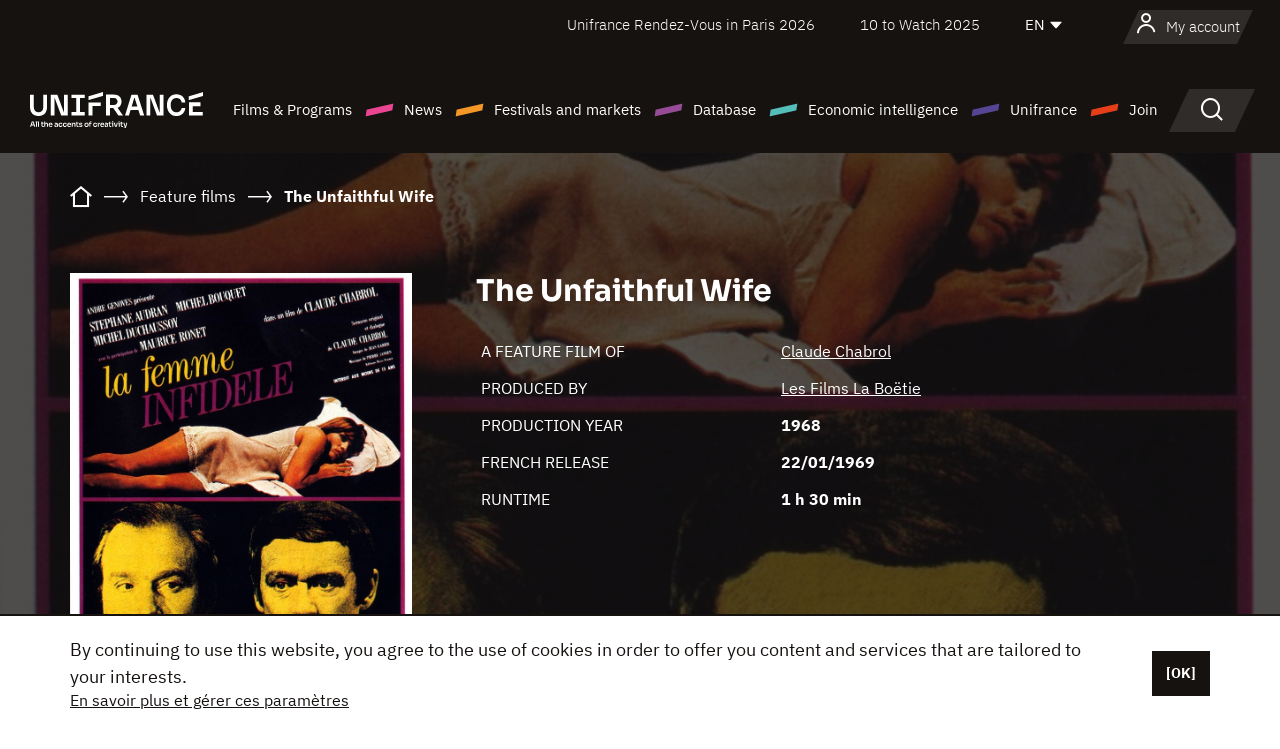

--- FILE ---
content_type: text/html; charset=utf-8
request_url: https://www.google.com/recaptcha/api2/anchor?ar=1&k=6LcJfHopAAAAAJA2ysQXhcpcbIYJi36tX6uIGLaU&co=aHR0cHM6Ly9lbi51bmlmcmFuY2Uub3JnOjQ0Mw..&hl=en&v=PoyoqOPhxBO7pBk68S4YbpHZ&size=normal&anchor-ms=20000&execute-ms=30000&cb=dxqufnu9g8gf
body_size: 49410
content:
<!DOCTYPE HTML><html dir="ltr" lang="en"><head><meta http-equiv="Content-Type" content="text/html; charset=UTF-8">
<meta http-equiv="X-UA-Compatible" content="IE=edge">
<title>reCAPTCHA</title>
<style type="text/css">
/* cyrillic-ext */
@font-face {
  font-family: 'Roboto';
  font-style: normal;
  font-weight: 400;
  font-stretch: 100%;
  src: url(//fonts.gstatic.com/s/roboto/v48/KFO7CnqEu92Fr1ME7kSn66aGLdTylUAMa3GUBHMdazTgWw.woff2) format('woff2');
  unicode-range: U+0460-052F, U+1C80-1C8A, U+20B4, U+2DE0-2DFF, U+A640-A69F, U+FE2E-FE2F;
}
/* cyrillic */
@font-face {
  font-family: 'Roboto';
  font-style: normal;
  font-weight: 400;
  font-stretch: 100%;
  src: url(//fonts.gstatic.com/s/roboto/v48/KFO7CnqEu92Fr1ME7kSn66aGLdTylUAMa3iUBHMdazTgWw.woff2) format('woff2');
  unicode-range: U+0301, U+0400-045F, U+0490-0491, U+04B0-04B1, U+2116;
}
/* greek-ext */
@font-face {
  font-family: 'Roboto';
  font-style: normal;
  font-weight: 400;
  font-stretch: 100%;
  src: url(//fonts.gstatic.com/s/roboto/v48/KFO7CnqEu92Fr1ME7kSn66aGLdTylUAMa3CUBHMdazTgWw.woff2) format('woff2');
  unicode-range: U+1F00-1FFF;
}
/* greek */
@font-face {
  font-family: 'Roboto';
  font-style: normal;
  font-weight: 400;
  font-stretch: 100%;
  src: url(//fonts.gstatic.com/s/roboto/v48/KFO7CnqEu92Fr1ME7kSn66aGLdTylUAMa3-UBHMdazTgWw.woff2) format('woff2');
  unicode-range: U+0370-0377, U+037A-037F, U+0384-038A, U+038C, U+038E-03A1, U+03A3-03FF;
}
/* math */
@font-face {
  font-family: 'Roboto';
  font-style: normal;
  font-weight: 400;
  font-stretch: 100%;
  src: url(//fonts.gstatic.com/s/roboto/v48/KFO7CnqEu92Fr1ME7kSn66aGLdTylUAMawCUBHMdazTgWw.woff2) format('woff2');
  unicode-range: U+0302-0303, U+0305, U+0307-0308, U+0310, U+0312, U+0315, U+031A, U+0326-0327, U+032C, U+032F-0330, U+0332-0333, U+0338, U+033A, U+0346, U+034D, U+0391-03A1, U+03A3-03A9, U+03B1-03C9, U+03D1, U+03D5-03D6, U+03F0-03F1, U+03F4-03F5, U+2016-2017, U+2034-2038, U+203C, U+2040, U+2043, U+2047, U+2050, U+2057, U+205F, U+2070-2071, U+2074-208E, U+2090-209C, U+20D0-20DC, U+20E1, U+20E5-20EF, U+2100-2112, U+2114-2115, U+2117-2121, U+2123-214F, U+2190, U+2192, U+2194-21AE, U+21B0-21E5, U+21F1-21F2, U+21F4-2211, U+2213-2214, U+2216-22FF, U+2308-230B, U+2310, U+2319, U+231C-2321, U+2336-237A, U+237C, U+2395, U+239B-23B7, U+23D0, U+23DC-23E1, U+2474-2475, U+25AF, U+25B3, U+25B7, U+25BD, U+25C1, U+25CA, U+25CC, U+25FB, U+266D-266F, U+27C0-27FF, U+2900-2AFF, U+2B0E-2B11, U+2B30-2B4C, U+2BFE, U+3030, U+FF5B, U+FF5D, U+1D400-1D7FF, U+1EE00-1EEFF;
}
/* symbols */
@font-face {
  font-family: 'Roboto';
  font-style: normal;
  font-weight: 400;
  font-stretch: 100%;
  src: url(//fonts.gstatic.com/s/roboto/v48/KFO7CnqEu92Fr1ME7kSn66aGLdTylUAMaxKUBHMdazTgWw.woff2) format('woff2');
  unicode-range: U+0001-000C, U+000E-001F, U+007F-009F, U+20DD-20E0, U+20E2-20E4, U+2150-218F, U+2190, U+2192, U+2194-2199, U+21AF, U+21E6-21F0, U+21F3, U+2218-2219, U+2299, U+22C4-22C6, U+2300-243F, U+2440-244A, U+2460-24FF, U+25A0-27BF, U+2800-28FF, U+2921-2922, U+2981, U+29BF, U+29EB, U+2B00-2BFF, U+4DC0-4DFF, U+FFF9-FFFB, U+10140-1018E, U+10190-1019C, U+101A0, U+101D0-101FD, U+102E0-102FB, U+10E60-10E7E, U+1D2C0-1D2D3, U+1D2E0-1D37F, U+1F000-1F0FF, U+1F100-1F1AD, U+1F1E6-1F1FF, U+1F30D-1F30F, U+1F315, U+1F31C, U+1F31E, U+1F320-1F32C, U+1F336, U+1F378, U+1F37D, U+1F382, U+1F393-1F39F, U+1F3A7-1F3A8, U+1F3AC-1F3AF, U+1F3C2, U+1F3C4-1F3C6, U+1F3CA-1F3CE, U+1F3D4-1F3E0, U+1F3ED, U+1F3F1-1F3F3, U+1F3F5-1F3F7, U+1F408, U+1F415, U+1F41F, U+1F426, U+1F43F, U+1F441-1F442, U+1F444, U+1F446-1F449, U+1F44C-1F44E, U+1F453, U+1F46A, U+1F47D, U+1F4A3, U+1F4B0, U+1F4B3, U+1F4B9, U+1F4BB, U+1F4BF, U+1F4C8-1F4CB, U+1F4D6, U+1F4DA, U+1F4DF, U+1F4E3-1F4E6, U+1F4EA-1F4ED, U+1F4F7, U+1F4F9-1F4FB, U+1F4FD-1F4FE, U+1F503, U+1F507-1F50B, U+1F50D, U+1F512-1F513, U+1F53E-1F54A, U+1F54F-1F5FA, U+1F610, U+1F650-1F67F, U+1F687, U+1F68D, U+1F691, U+1F694, U+1F698, U+1F6AD, U+1F6B2, U+1F6B9-1F6BA, U+1F6BC, U+1F6C6-1F6CF, U+1F6D3-1F6D7, U+1F6E0-1F6EA, U+1F6F0-1F6F3, U+1F6F7-1F6FC, U+1F700-1F7FF, U+1F800-1F80B, U+1F810-1F847, U+1F850-1F859, U+1F860-1F887, U+1F890-1F8AD, U+1F8B0-1F8BB, U+1F8C0-1F8C1, U+1F900-1F90B, U+1F93B, U+1F946, U+1F984, U+1F996, U+1F9E9, U+1FA00-1FA6F, U+1FA70-1FA7C, U+1FA80-1FA89, U+1FA8F-1FAC6, U+1FACE-1FADC, U+1FADF-1FAE9, U+1FAF0-1FAF8, U+1FB00-1FBFF;
}
/* vietnamese */
@font-face {
  font-family: 'Roboto';
  font-style: normal;
  font-weight: 400;
  font-stretch: 100%;
  src: url(//fonts.gstatic.com/s/roboto/v48/KFO7CnqEu92Fr1ME7kSn66aGLdTylUAMa3OUBHMdazTgWw.woff2) format('woff2');
  unicode-range: U+0102-0103, U+0110-0111, U+0128-0129, U+0168-0169, U+01A0-01A1, U+01AF-01B0, U+0300-0301, U+0303-0304, U+0308-0309, U+0323, U+0329, U+1EA0-1EF9, U+20AB;
}
/* latin-ext */
@font-face {
  font-family: 'Roboto';
  font-style: normal;
  font-weight: 400;
  font-stretch: 100%;
  src: url(//fonts.gstatic.com/s/roboto/v48/KFO7CnqEu92Fr1ME7kSn66aGLdTylUAMa3KUBHMdazTgWw.woff2) format('woff2');
  unicode-range: U+0100-02BA, U+02BD-02C5, U+02C7-02CC, U+02CE-02D7, U+02DD-02FF, U+0304, U+0308, U+0329, U+1D00-1DBF, U+1E00-1E9F, U+1EF2-1EFF, U+2020, U+20A0-20AB, U+20AD-20C0, U+2113, U+2C60-2C7F, U+A720-A7FF;
}
/* latin */
@font-face {
  font-family: 'Roboto';
  font-style: normal;
  font-weight: 400;
  font-stretch: 100%;
  src: url(//fonts.gstatic.com/s/roboto/v48/KFO7CnqEu92Fr1ME7kSn66aGLdTylUAMa3yUBHMdazQ.woff2) format('woff2');
  unicode-range: U+0000-00FF, U+0131, U+0152-0153, U+02BB-02BC, U+02C6, U+02DA, U+02DC, U+0304, U+0308, U+0329, U+2000-206F, U+20AC, U+2122, U+2191, U+2193, U+2212, U+2215, U+FEFF, U+FFFD;
}
/* cyrillic-ext */
@font-face {
  font-family: 'Roboto';
  font-style: normal;
  font-weight: 500;
  font-stretch: 100%;
  src: url(//fonts.gstatic.com/s/roboto/v48/KFO7CnqEu92Fr1ME7kSn66aGLdTylUAMa3GUBHMdazTgWw.woff2) format('woff2');
  unicode-range: U+0460-052F, U+1C80-1C8A, U+20B4, U+2DE0-2DFF, U+A640-A69F, U+FE2E-FE2F;
}
/* cyrillic */
@font-face {
  font-family: 'Roboto';
  font-style: normal;
  font-weight: 500;
  font-stretch: 100%;
  src: url(//fonts.gstatic.com/s/roboto/v48/KFO7CnqEu92Fr1ME7kSn66aGLdTylUAMa3iUBHMdazTgWw.woff2) format('woff2');
  unicode-range: U+0301, U+0400-045F, U+0490-0491, U+04B0-04B1, U+2116;
}
/* greek-ext */
@font-face {
  font-family: 'Roboto';
  font-style: normal;
  font-weight: 500;
  font-stretch: 100%;
  src: url(//fonts.gstatic.com/s/roboto/v48/KFO7CnqEu92Fr1ME7kSn66aGLdTylUAMa3CUBHMdazTgWw.woff2) format('woff2');
  unicode-range: U+1F00-1FFF;
}
/* greek */
@font-face {
  font-family: 'Roboto';
  font-style: normal;
  font-weight: 500;
  font-stretch: 100%;
  src: url(//fonts.gstatic.com/s/roboto/v48/KFO7CnqEu92Fr1ME7kSn66aGLdTylUAMa3-UBHMdazTgWw.woff2) format('woff2');
  unicode-range: U+0370-0377, U+037A-037F, U+0384-038A, U+038C, U+038E-03A1, U+03A3-03FF;
}
/* math */
@font-face {
  font-family: 'Roboto';
  font-style: normal;
  font-weight: 500;
  font-stretch: 100%;
  src: url(//fonts.gstatic.com/s/roboto/v48/KFO7CnqEu92Fr1ME7kSn66aGLdTylUAMawCUBHMdazTgWw.woff2) format('woff2');
  unicode-range: U+0302-0303, U+0305, U+0307-0308, U+0310, U+0312, U+0315, U+031A, U+0326-0327, U+032C, U+032F-0330, U+0332-0333, U+0338, U+033A, U+0346, U+034D, U+0391-03A1, U+03A3-03A9, U+03B1-03C9, U+03D1, U+03D5-03D6, U+03F0-03F1, U+03F4-03F5, U+2016-2017, U+2034-2038, U+203C, U+2040, U+2043, U+2047, U+2050, U+2057, U+205F, U+2070-2071, U+2074-208E, U+2090-209C, U+20D0-20DC, U+20E1, U+20E5-20EF, U+2100-2112, U+2114-2115, U+2117-2121, U+2123-214F, U+2190, U+2192, U+2194-21AE, U+21B0-21E5, U+21F1-21F2, U+21F4-2211, U+2213-2214, U+2216-22FF, U+2308-230B, U+2310, U+2319, U+231C-2321, U+2336-237A, U+237C, U+2395, U+239B-23B7, U+23D0, U+23DC-23E1, U+2474-2475, U+25AF, U+25B3, U+25B7, U+25BD, U+25C1, U+25CA, U+25CC, U+25FB, U+266D-266F, U+27C0-27FF, U+2900-2AFF, U+2B0E-2B11, U+2B30-2B4C, U+2BFE, U+3030, U+FF5B, U+FF5D, U+1D400-1D7FF, U+1EE00-1EEFF;
}
/* symbols */
@font-face {
  font-family: 'Roboto';
  font-style: normal;
  font-weight: 500;
  font-stretch: 100%;
  src: url(//fonts.gstatic.com/s/roboto/v48/KFO7CnqEu92Fr1ME7kSn66aGLdTylUAMaxKUBHMdazTgWw.woff2) format('woff2');
  unicode-range: U+0001-000C, U+000E-001F, U+007F-009F, U+20DD-20E0, U+20E2-20E4, U+2150-218F, U+2190, U+2192, U+2194-2199, U+21AF, U+21E6-21F0, U+21F3, U+2218-2219, U+2299, U+22C4-22C6, U+2300-243F, U+2440-244A, U+2460-24FF, U+25A0-27BF, U+2800-28FF, U+2921-2922, U+2981, U+29BF, U+29EB, U+2B00-2BFF, U+4DC0-4DFF, U+FFF9-FFFB, U+10140-1018E, U+10190-1019C, U+101A0, U+101D0-101FD, U+102E0-102FB, U+10E60-10E7E, U+1D2C0-1D2D3, U+1D2E0-1D37F, U+1F000-1F0FF, U+1F100-1F1AD, U+1F1E6-1F1FF, U+1F30D-1F30F, U+1F315, U+1F31C, U+1F31E, U+1F320-1F32C, U+1F336, U+1F378, U+1F37D, U+1F382, U+1F393-1F39F, U+1F3A7-1F3A8, U+1F3AC-1F3AF, U+1F3C2, U+1F3C4-1F3C6, U+1F3CA-1F3CE, U+1F3D4-1F3E0, U+1F3ED, U+1F3F1-1F3F3, U+1F3F5-1F3F7, U+1F408, U+1F415, U+1F41F, U+1F426, U+1F43F, U+1F441-1F442, U+1F444, U+1F446-1F449, U+1F44C-1F44E, U+1F453, U+1F46A, U+1F47D, U+1F4A3, U+1F4B0, U+1F4B3, U+1F4B9, U+1F4BB, U+1F4BF, U+1F4C8-1F4CB, U+1F4D6, U+1F4DA, U+1F4DF, U+1F4E3-1F4E6, U+1F4EA-1F4ED, U+1F4F7, U+1F4F9-1F4FB, U+1F4FD-1F4FE, U+1F503, U+1F507-1F50B, U+1F50D, U+1F512-1F513, U+1F53E-1F54A, U+1F54F-1F5FA, U+1F610, U+1F650-1F67F, U+1F687, U+1F68D, U+1F691, U+1F694, U+1F698, U+1F6AD, U+1F6B2, U+1F6B9-1F6BA, U+1F6BC, U+1F6C6-1F6CF, U+1F6D3-1F6D7, U+1F6E0-1F6EA, U+1F6F0-1F6F3, U+1F6F7-1F6FC, U+1F700-1F7FF, U+1F800-1F80B, U+1F810-1F847, U+1F850-1F859, U+1F860-1F887, U+1F890-1F8AD, U+1F8B0-1F8BB, U+1F8C0-1F8C1, U+1F900-1F90B, U+1F93B, U+1F946, U+1F984, U+1F996, U+1F9E9, U+1FA00-1FA6F, U+1FA70-1FA7C, U+1FA80-1FA89, U+1FA8F-1FAC6, U+1FACE-1FADC, U+1FADF-1FAE9, U+1FAF0-1FAF8, U+1FB00-1FBFF;
}
/* vietnamese */
@font-face {
  font-family: 'Roboto';
  font-style: normal;
  font-weight: 500;
  font-stretch: 100%;
  src: url(//fonts.gstatic.com/s/roboto/v48/KFO7CnqEu92Fr1ME7kSn66aGLdTylUAMa3OUBHMdazTgWw.woff2) format('woff2');
  unicode-range: U+0102-0103, U+0110-0111, U+0128-0129, U+0168-0169, U+01A0-01A1, U+01AF-01B0, U+0300-0301, U+0303-0304, U+0308-0309, U+0323, U+0329, U+1EA0-1EF9, U+20AB;
}
/* latin-ext */
@font-face {
  font-family: 'Roboto';
  font-style: normal;
  font-weight: 500;
  font-stretch: 100%;
  src: url(//fonts.gstatic.com/s/roboto/v48/KFO7CnqEu92Fr1ME7kSn66aGLdTylUAMa3KUBHMdazTgWw.woff2) format('woff2');
  unicode-range: U+0100-02BA, U+02BD-02C5, U+02C7-02CC, U+02CE-02D7, U+02DD-02FF, U+0304, U+0308, U+0329, U+1D00-1DBF, U+1E00-1E9F, U+1EF2-1EFF, U+2020, U+20A0-20AB, U+20AD-20C0, U+2113, U+2C60-2C7F, U+A720-A7FF;
}
/* latin */
@font-face {
  font-family: 'Roboto';
  font-style: normal;
  font-weight: 500;
  font-stretch: 100%;
  src: url(//fonts.gstatic.com/s/roboto/v48/KFO7CnqEu92Fr1ME7kSn66aGLdTylUAMa3yUBHMdazQ.woff2) format('woff2');
  unicode-range: U+0000-00FF, U+0131, U+0152-0153, U+02BB-02BC, U+02C6, U+02DA, U+02DC, U+0304, U+0308, U+0329, U+2000-206F, U+20AC, U+2122, U+2191, U+2193, U+2212, U+2215, U+FEFF, U+FFFD;
}
/* cyrillic-ext */
@font-face {
  font-family: 'Roboto';
  font-style: normal;
  font-weight: 900;
  font-stretch: 100%;
  src: url(//fonts.gstatic.com/s/roboto/v48/KFO7CnqEu92Fr1ME7kSn66aGLdTylUAMa3GUBHMdazTgWw.woff2) format('woff2');
  unicode-range: U+0460-052F, U+1C80-1C8A, U+20B4, U+2DE0-2DFF, U+A640-A69F, U+FE2E-FE2F;
}
/* cyrillic */
@font-face {
  font-family: 'Roboto';
  font-style: normal;
  font-weight: 900;
  font-stretch: 100%;
  src: url(//fonts.gstatic.com/s/roboto/v48/KFO7CnqEu92Fr1ME7kSn66aGLdTylUAMa3iUBHMdazTgWw.woff2) format('woff2');
  unicode-range: U+0301, U+0400-045F, U+0490-0491, U+04B0-04B1, U+2116;
}
/* greek-ext */
@font-face {
  font-family: 'Roboto';
  font-style: normal;
  font-weight: 900;
  font-stretch: 100%;
  src: url(//fonts.gstatic.com/s/roboto/v48/KFO7CnqEu92Fr1ME7kSn66aGLdTylUAMa3CUBHMdazTgWw.woff2) format('woff2');
  unicode-range: U+1F00-1FFF;
}
/* greek */
@font-face {
  font-family: 'Roboto';
  font-style: normal;
  font-weight: 900;
  font-stretch: 100%;
  src: url(//fonts.gstatic.com/s/roboto/v48/KFO7CnqEu92Fr1ME7kSn66aGLdTylUAMa3-UBHMdazTgWw.woff2) format('woff2');
  unicode-range: U+0370-0377, U+037A-037F, U+0384-038A, U+038C, U+038E-03A1, U+03A3-03FF;
}
/* math */
@font-face {
  font-family: 'Roboto';
  font-style: normal;
  font-weight: 900;
  font-stretch: 100%;
  src: url(//fonts.gstatic.com/s/roboto/v48/KFO7CnqEu92Fr1ME7kSn66aGLdTylUAMawCUBHMdazTgWw.woff2) format('woff2');
  unicode-range: U+0302-0303, U+0305, U+0307-0308, U+0310, U+0312, U+0315, U+031A, U+0326-0327, U+032C, U+032F-0330, U+0332-0333, U+0338, U+033A, U+0346, U+034D, U+0391-03A1, U+03A3-03A9, U+03B1-03C9, U+03D1, U+03D5-03D6, U+03F0-03F1, U+03F4-03F5, U+2016-2017, U+2034-2038, U+203C, U+2040, U+2043, U+2047, U+2050, U+2057, U+205F, U+2070-2071, U+2074-208E, U+2090-209C, U+20D0-20DC, U+20E1, U+20E5-20EF, U+2100-2112, U+2114-2115, U+2117-2121, U+2123-214F, U+2190, U+2192, U+2194-21AE, U+21B0-21E5, U+21F1-21F2, U+21F4-2211, U+2213-2214, U+2216-22FF, U+2308-230B, U+2310, U+2319, U+231C-2321, U+2336-237A, U+237C, U+2395, U+239B-23B7, U+23D0, U+23DC-23E1, U+2474-2475, U+25AF, U+25B3, U+25B7, U+25BD, U+25C1, U+25CA, U+25CC, U+25FB, U+266D-266F, U+27C0-27FF, U+2900-2AFF, U+2B0E-2B11, U+2B30-2B4C, U+2BFE, U+3030, U+FF5B, U+FF5D, U+1D400-1D7FF, U+1EE00-1EEFF;
}
/* symbols */
@font-face {
  font-family: 'Roboto';
  font-style: normal;
  font-weight: 900;
  font-stretch: 100%;
  src: url(//fonts.gstatic.com/s/roboto/v48/KFO7CnqEu92Fr1ME7kSn66aGLdTylUAMaxKUBHMdazTgWw.woff2) format('woff2');
  unicode-range: U+0001-000C, U+000E-001F, U+007F-009F, U+20DD-20E0, U+20E2-20E4, U+2150-218F, U+2190, U+2192, U+2194-2199, U+21AF, U+21E6-21F0, U+21F3, U+2218-2219, U+2299, U+22C4-22C6, U+2300-243F, U+2440-244A, U+2460-24FF, U+25A0-27BF, U+2800-28FF, U+2921-2922, U+2981, U+29BF, U+29EB, U+2B00-2BFF, U+4DC0-4DFF, U+FFF9-FFFB, U+10140-1018E, U+10190-1019C, U+101A0, U+101D0-101FD, U+102E0-102FB, U+10E60-10E7E, U+1D2C0-1D2D3, U+1D2E0-1D37F, U+1F000-1F0FF, U+1F100-1F1AD, U+1F1E6-1F1FF, U+1F30D-1F30F, U+1F315, U+1F31C, U+1F31E, U+1F320-1F32C, U+1F336, U+1F378, U+1F37D, U+1F382, U+1F393-1F39F, U+1F3A7-1F3A8, U+1F3AC-1F3AF, U+1F3C2, U+1F3C4-1F3C6, U+1F3CA-1F3CE, U+1F3D4-1F3E0, U+1F3ED, U+1F3F1-1F3F3, U+1F3F5-1F3F7, U+1F408, U+1F415, U+1F41F, U+1F426, U+1F43F, U+1F441-1F442, U+1F444, U+1F446-1F449, U+1F44C-1F44E, U+1F453, U+1F46A, U+1F47D, U+1F4A3, U+1F4B0, U+1F4B3, U+1F4B9, U+1F4BB, U+1F4BF, U+1F4C8-1F4CB, U+1F4D6, U+1F4DA, U+1F4DF, U+1F4E3-1F4E6, U+1F4EA-1F4ED, U+1F4F7, U+1F4F9-1F4FB, U+1F4FD-1F4FE, U+1F503, U+1F507-1F50B, U+1F50D, U+1F512-1F513, U+1F53E-1F54A, U+1F54F-1F5FA, U+1F610, U+1F650-1F67F, U+1F687, U+1F68D, U+1F691, U+1F694, U+1F698, U+1F6AD, U+1F6B2, U+1F6B9-1F6BA, U+1F6BC, U+1F6C6-1F6CF, U+1F6D3-1F6D7, U+1F6E0-1F6EA, U+1F6F0-1F6F3, U+1F6F7-1F6FC, U+1F700-1F7FF, U+1F800-1F80B, U+1F810-1F847, U+1F850-1F859, U+1F860-1F887, U+1F890-1F8AD, U+1F8B0-1F8BB, U+1F8C0-1F8C1, U+1F900-1F90B, U+1F93B, U+1F946, U+1F984, U+1F996, U+1F9E9, U+1FA00-1FA6F, U+1FA70-1FA7C, U+1FA80-1FA89, U+1FA8F-1FAC6, U+1FACE-1FADC, U+1FADF-1FAE9, U+1FAF0-1FAF8, U+1FB00-1FBFF;
}
/* vietnamese */
@font-face {
  font-family: 'Roboto';
  font-style: normal;
  font-weight: 900;
  font-stretch: 100%;
  src: url(//fonts.gstatic.com/s/roboto/v48/KFO7CnqEu92Fr1ME7kSn66aGLdTylUAMa3OUBHMdazTgWw.woff2) format('woff2');
  unicode-range: U+0102-0103, U+0110-0111, U+0128-0129, U+0168-0169, U+01A0-01A1, U+01AF-01B0, U+0300-0301, U+0303-0304, U+0308-0309, U+0323, U+0329, U+1EA0-1EF9, U+20AB;
}
/* latin-ext */
@font-face {
  font-family: 'Roboto';
  font-style: normal;
  font-weight: 900;
  font-stretch: 100%;
  src: url(//fonts.gstatic.com/s/roboto/v48/KFO7CnqEu92Fr1ME7kSn66aGLdTylUAMa3KUBHMdazTgWw.woff2) format('woff2');
  unicode-range: U+0100-02BA, U+02BD-02C5, U+02C7-02CC, U+02CE-02D7, U+02DD-02FF, U+0304, U+0308, U+0329, U+1D00-1DBF, U+1E00-1E9F, U+1EF2-1EFF, U+2020, U+20A0-20AB, U+20AD-20C0, U+2113, U+2C60-2C7F, U+A720-A7FF;
}
/* latin */
@font-face {
  font-family: 'Roboto';
  font-style: normal;
  font-weight: 900;
  font-stretch: 100%;
  src: url(//fonts.gstatic.com/s/roboto/v48/KFO7CnqEu92Fr1ME7kSn66aGLdTylUAMa3yUBHMdazQ.woff2) format('woff2');
  unicode-range: U+0000-00FF, U+0131, U+0152-0153, U+02BB-02BC, U+02C6, U+02DA, U+02DC, U+0304, U+0308, U+0329, U+2000-206F, U+20AC, U+2122, U+2191, U+2193, U+2212, U+2215, U+FEFF, U+FFFD;
}

</style>
<link rel="stylesheet" type="text/css" href="https://www.gstatic.com/recaptcha/releases/PoyoqOPhxBO7pBk68S4YbpHZ/styles__ltr.css">
<script nonce="XFAiNDIEiyIACCLRKllIEw" type="text/javascript">window['__recaptcha_api'] = 'https://www.google.com/recaptcha/api2/';</script>
<script type="text/javascript" src="https://www.gstatic.com/recaptcha/releases/PoyoqOPhxBO7pBk68S4YbpHZ/recaptcha__en.js" nonce="XFAiNDIEiyIACCLRKllIEw">
      
    </script></head>
<body><div id="rc-anchor-alert" class="rc-anchor-alert"></div>
<input type="hidden" id="recaptcha-token" value="[base64]">
<script type="text/javascript" nonce="XFAiNDIEiyIACCLRKllIEw">
      recaptcha.anchor.Main.init("[\x22ainput\x22,[\x22bgdata\x22,\x22\x22,\[base64]/[base64]/UltIKytdPWE6KGE8MjA0OD9SW0grK109YT4+NnwxOTI6KChhJjY0NTEyKT09NTUyOTYmJnErMTxoLmxlbmd0aCYmKGguY2hhckNvZGVBdChxKzEpJjY0NTEyKT09NTYzMjA/[base64]/MjU1OlI/[base64]/[base64]/[base64]/[base64]/[base64]/[base64]/[base64]/[base64]/[base64]/[base64]\x22,\[base64]\\u003d\\u003d\x22,\x22woo/w70uBFhqADdbXVxIw7h1wpzCjMKMwpbCqDvDvsKow63DoVF9w55Kw5luw53DqB7Dn8KEw4TClsOww6zChQMlQ8KURsKFw5F0U8KnwrXDpcO3JsOvQMKNwrrCjUE3w69cw7PDs8KfJsOVBnnCj8O/wrtRw73DvcOuw4HDtHMgw63DmsOPw4w3wqbCoVB0woB/[base64]/DmgvCriDCkMKPNMOIw7MCwo7Dnk/DocKiwr1UwrXDvsOcNkZWAMO/McKewpcLwpQPw5Y3DVXDgz/DvMOSUCXCm8OgbXhIw6VjW8Kdw7Anw69fZEQtw4bDhx7Djy3Do8OVOcOfHWjDvjd8VMKnw6LDiMOjwojChitmGTrDuWDCqsO2w4/[base64]/DpkbDusOZw4/CriNQwoojXC1WB8KXAXvDk1QdT3TDjMKewo3DjsKyQijDjMOXw7YBOcKVw5zDgcO6w6nCi8KdasOywp9+w7MdwpjChMK2wrDDmMK9wrPDmcKDwq/CgUtfHwLCgcOdVsKzKmt5wpJywpnCmsKJw4jDqzLCgsKTwqDDsxtCCXcRJmrCv1PDjsOgw6l8woQ/N8KNwoXCu8Okw5ssw7Rfw54Uwp9AwrxoLcO+GMKrKcO6TcKSw5ElDMOGXMO/wr3DgRzCksOJA1PCv8Oww5dZwq9+UXZCTSfDo2VTwo3CnsOMZVMMwonCgCPDkxgNfMKsd197WBEAO8KXe1dqHcOLMMOTUmjDn8OdUm/DiMK/[base64]/[base64]/DgcOYw5BDKcK0w5h5aMOWRWvCgRTCv0vCsRrCrAbCvQJnUsOTfcOWw70fOx4mGcKCwprCnB4OcMKtw45rG8OoH8OhwrJ3wpUvwogJw5/CuA7Cj8KgbsKyMcKrAC3Dq8OywrxIA3PCgG9kw41Bw73Dsm1Cw4E4RXtlY1zCunAWAsKFdMK/[base64]/Dq3jCiQBLw5zCri1Owp41YBADVW/CjMKZw4DCqcKdw5w/MD7CgR18wq9pNsKzZcKTwoLCsCEvShbCvkzDlls1w4k9w4fDtg1FXk53DsKgw5dqw49+woE2w7TDkS/CizPCqsKswrDDnhwpQMKDwrHDujMbQMOOw6zDjMKrw5nDgmvCn01ya8OJIMKBAMKmw53DusKpCSpWwrTCoMOwUF4BD8K9HS3CjkYGwqhNd2lETsO/ZhLDhWvCgcOII8O/ZyTCoXAOc8KcUsKAw7bCsHBWU8OnwrTCkMKMw6LDvjV9w7xWDMO6w7sxO0rDrD5CH0Flw44gwpszX8O4DDtGUcK8W1rDr30fXMO0w5YGw5/[base64]/Duh7DusKnDcKfSjA9w7YLUT/Cu05Awosew4fDtsKQE3bCrEPDqcKuSMKeQsOqw7k7f8O1PMKjVUjDuA95IcOKw4HCmzBLwpbDucKNLsKvfcKmBzV/w5Z3w61fw6IpAHQpVUDCgSrCusKuKhECw6rCncOFwoLCuk1ww6A3wqXDrjPClRI+wp/[base64]/DgFIRGMOAw5tXOzLCg8KYHE3Dl8OVAVVtQXrDilPCkUFqw6E2X8KsecO6w5HCqcKCABbDusOmwqvDpMOmw4V8w5UHa8KzwrbCusKZw4rDum7CucKeBy8obTfDrMK+wo8+NGc0wqPDhxwoRMKvw6gWWsKBanLClzvCp2jCjU87BRLDhMOqwqJqDcO7HhbCh8KyHih/w4rDm8K6woTDqlrDr3l5w6ouLsKdOcOxQyAbw5vCoxnDpcO2CmfDtENHwqXDmsKCwosUYMOMZkDDk8KSZGnClGVBBMOrPsOHw5TDvMKGYMKYKMOmN2dowp7CsMKJwoHDmcKkIADDisOow5MjGcKswqXDs8Ozw5cLNg/[base64]/WzMSRzNgU1Nlw4bCrcKpCMOlex/CoWjDosOdw6zDtgjDvMKZwrdbNhzDmDdnwrd0AsK8wrg1wrFgbnzDnMOoUcO5woJtPj0Pw77DtcOPMTLDgcOYw53DtQvDlsKAGSIyw6h5wpoXM8OQw7F5Dm/Ckx5bw7keYMOLenfDomfCqy7ChGlEDMK7C8KMc8K0N8OUc8O/w44OKW1POj/[base64]/EcO5SVhGPTDDnMK9QhzDvX9QwoPCplURw44dREpFACtSwpvCiMKhCTAOwpHConxow5Asw5rCrMOleiDDu8OowofCkUDDvgcfw6fCusKZBsKhwrfCkcOaw7x3wrByL8OjJcKBFcOLwqjCg8KPw6DDiUXCuRPCr8O9QsKnwq3CmMKnfsK/w74DZhTCoTnDvHNJwo/CsBl8wrfDrMKUCMOSWcKQPivDrTfClsO/BcKIw5NfwonDtMKdwqbDhkgFHsOLU3nCmWTDjG3ComHCuXknwrpARsKRwpbCmsKBw7tOeFDCqlBGa3XDpsO8ccKyVTRmw78QQcO4W8OlwpDCnMOZIg7DgsKHwqHDsCZPw6DCuMOcOMKZVcOkMDnCtsK3S8O/ck4pwrQPw7HCt8KiI8OMEsOQwpjDpQfCmE4jw4bDvUXDrQE/w4nCrSAVwqVkZE1Aw4tawr8KGGPDhUrCsMKjw7/[base64]/DkjXDncORwp7DvW3ClcO3DBDCvsKlw5oId3bCmWnDhg/DnA7CuTMMw6DDjHh1fjkHasKuTjw9XiHCjMKuQGdMasOBE8Orwokpw4RiVMKNS0sUwpTDrsOzMS7CqMKPAcKVwrFIwpNsIwFJw5fDqRPDrEA3wqpzw4s2NsOdwrJmRXjClsK5cnIzwoXDhcKdw7vCk8OmwqbDug/Dlg3Cj0vCo0DDkMKxRkTDs2wUJMK3w5www5TCn1/[base64]/[base64]/[base64]/w6RxYsOvX8OEw58YKkzDlMKyL13CtidDwrkqw45bFmfCskRywoAKbR3CtQbCnMOCwq8/w6V9B8K5M8KWVsKzccOfw4LDm8Ocw5vCpUI4w5olIwNoTikPOsKRBcKhEcKKRcOrUlkzw7wuw4LCmcKFGcK+IMKSwp8ZGMOEwpp+w57ClMOZw6NnwrgDwrnDsDY+X3PCk8OUYcKuwp/DlcK5CMKTQMOlL1zDr8KXw7/[base64]/[base64]/w4w2BQcywp/DhAchwr9qwprDk8KZwqBKeVEXc8Osw41iwocabxlbdMO0w5gTbXk+YlLCoVPDlhorw5XCmEvDh8KwemA1Y8OpwpbDnx/Dph1/DEfDqsO8wqVLw6BqM8OlwofDnsK+w7HCucOkwonDusO/ZMKbw4jDhw3CoMOUwphWW8O1FQhKw7/Cp8O7w6/DmQnChGcNw5nCoUBGw6BUw6rDhcOFGAXCmMOjw7J7wpnCo00oRgjCulzDqMOpw5vCvMK8MMKawqd3SsOsw5XDksKvGz7ClVXCkWoJwrfCmVPDp8KpAD0cF1nDksKBTcKkeF/ChzXCp8Otw4EUwqXCqxbDs2ZuwrLCvkvCoSrDqsOeSMOVwqjDo0UwCFzDinUxR8OObMOoX0QkLU3DvVE/dkXDiRN5w6V+wqHCgsOYTsO1wrrCq8OcwqzCvFRsC8KHW2XCiyo7w5TCo8KwaGErOMKbwrQbw5UxTg3DscKwX8KPYmzCjhvDtsK0w7NpDXxjdmBww4RSwrUrwrrCh8KIwp7CjRfDtVxjbMOawps9NBjClMOQwqR0GipDw6YuccKacBLCrjU8w4bDlRbCvnUgJG8WKC/DpBJxwpzDt8OvKhpTOcKSwooRXcKkw4jCjE9/PmgEdsOjUsK3wovDrcOpwpAQw5/[base64]/Ci1A1FBpiazJ4ecKGEzRnw4nDqsK7HjoXKsO1KixkwqfDt8OOwpF7w4vCpFrDlzrCh8KrP3/DhnomE3RxK1B1w70qw4jColLDo8O0wr3ChGAQwrzCilsVw77CvgANBhjClk7DscK9w7sGw5zCksOMw7zDrMK/[base64]/CsMKsw5DDt17Ck3vDkhfCrhocwr/CmcKsw5XDli9PKm5swpxrO8KCwrsCwrvDjz7DiD3DvFBfZzvCu8KhwpbDtMOKVSLDvEPChV3DiXHClcO2YsK6F8K3wqp2DMOGw6xRa8Kuw7MHNsOhw6ppIn9ncjnClMOjV0HDlnjDjjXDgz3DmRdkcsKpTDI/w7vCo8KWw7dowpBoMMOvAirDoTDDicO3w5BUGADCjcKZwqNgVcOewovDoMKjbsOKwqvCqQgtw4rCkUZmO8OFwpTCmsOSAsKbMMKPw6kme8OHw7xTfsKzwofDp2bChMKMAQPCpsK8U8OmdcO7w5PDv8OTMwfCuMO+wpbCqsO0SsKQwpPDr8ODw5F/wrI8DhUbw45dc0Asdn3DhzvDqMO4HcKBXsOlw4gZJsK2DcKcw6ZVwr/CtMKWw5vDrTLDq8ONfsKRTwdjTAbDtMOqG8ONw6LDlcK7wrV3w7fDmjE0HRDClCseQwAOIl9Gw7hkNsOdwpY1BjjCqE7DnsKHwpwOwqUzIMOULUfDpVQkbMKXIy1+wo7DtMOrNsKuBHBKw7ovE2nCicKQeTjDumxUwo/[base64]/woopw60HPmJ2wqg0A8KrwrdxPGPCigbCrjR5w4FHwoJlEWjDiTXDisKowrRBBcOhwrfCv8OHcR8Cw554Sxwhw7ZOO8KXw6dJwr9kwpZyBMObGsKQwrE8WxwWV2/Ckg8zHlPDtMOHFMOnHsOKFcK+A2xQw6wDdCvDrlnCo8OAwojDp8OswrBtPHnDvMOULlDDtyoeIBx0M8KGBMK2cMOsw6TCpzDChcOBw7fDv2glOxxRw57DncKaJsOPSsK9w5V9wqjCoMKMPsKRw6Qiw43DoAUHEAp1w4TDt3goDMOrw4AQwpzDjsOQTjR6DsKvN2/CgFzDvMOhJsK2JV3CicOIwrnDrjvCkcKmTj8Bw7tTYQLCh3UxwrplKMK8w5c/[base64]/[base64]/DgHnDjMK4J0t4wpfDkMK9wqnDksO2JMKCwqUdajrDoRVpwrXDtwhzZcOVa8OmZgvCs8KiIMKiTsOQwrBSw7DDomzClsOdCsKNZ8OPw789JsOWw79GwpPDgsOEeFAnbcKTw5hgUMK4V2HDpMKgwptQZMO8w7rCuwbCjik/wrkNwq1yKMK1asK6YlbDul1hKMKTwpfDk8KXw4jDvcKDwoTDjivCsGDCucK5wrvCr8KGw7HCnSPDgMKaFcKaa3rDj8O/[base64]/Co2rCoVlIwoIyOEzDkcOawro1w6HDjFB9OsKvA8KLAsKSLQJ9M8K2ccOIw6B2W0LDpTzClMOBa0JbNSNtwoc7CcKdw75vw67CqnZhw4bCji3DrsO4w5jDo0fDvB/DlT9Rw4XDsi4OTsOLBXbDlCHDvcKuwoQ6Mx8Ow4w3A8OAb8OXJWkLcTvCmHvDgMKuBsO9f8OLYS7CkMKmeMKAd2bCu1bCrcKyBcKPw6bDviJXez0Kw4HDmcKsw6XCtcOqw5jCv8OlPANNw7XDr2XDjcO0w6sCb3/ChMKWFX5jw6nDrMOkw41gw6LDtGwow7MRwrVMU0bCjiQpw6vDhsOTCMK7wopgYwNgEDDDncK/TXjCgsOxIlZ9w77ChyZKwo/DosOEUsKRw73CjMOwXkkXLMKtwpZkQMKPSmMjNcOgw6HCicKFw4XCq8K8FcKywokwA8KSwq/ClEXDp8OePUvDu1A3wp1SwoXCqMOYwo5wbHXDlcOmVRQrMyFTwqbDqhBdw73CgcOaZ8OnGS9sw5IbRMKdw6/Ch8K1wrfCq8OvbWJXPjZ7GXE4wrjDllcfI8KJwoFew5tHY8OQC8K/G8OUw7jDlsKGdMOGwrvCg8Ozw4JUw7lgw48UdcO0aDVAw6XDlsKTwojDgsOdwq/CoCnCk2/DtcOjwoRswoTCusKmSMKcwqZ3DcOjw7nCmj8TBcKuwoYnw6gdwrfDm8Kgwr1CJsK4XsKUwqrDuwDCqELDu3QjRQgEM0TCmcK0OMO4GHhgMVfDrAMuEwszw4gVWF3DjwQREAbChwlTwqV+wqNcE8KVPMOYwpDCvsO/T8K/wrAkGCdAOsKNwrnCrcO3wqppw6EZw77DlsK1bcOYwpIiS8KGwqxcw4PCpMOiw4BbJ8KbN8OfesOnw5wBw6dmw4p+w7HCiDMlw5HCn8Oew7dheMOIDRDCqcKKWgzCj1rDtsOowp/Dqi0hw4PCt8OgZsKsS8OhwooWZXxUw4zDh8Opwr46blXDrsKxwo7CvUAfw7nDtMOhdQ/[base64]/[base64]/[base64]/Cnh1ad8OGwosmCsKoFcKHcBlUVWx/w4bDiMK6b0xrd8OxwotSw40Uw6BLMx5QGQAWIcOTWcOJwpHCj8KYwp3DrTjDoMOZO8O/JMKSEcK1wpDDosKSw6HCp2rClyc+ZXx3cnfDosOfT8ORB8KhA8KOwqYSIU5ceS3CpxjCsRB0wrnDmHRoIcKcw6DDqMKswoUyw7ZIwoHDl8K5wpHCt8OqO8K4w7/[base64]/CoUPCk38Ww4nCn8OAPwxBwqDDsUR7w744w7NMwpZ8FVEHwqoJw4tfUCFtfEfDm1nCmMOnXgJGwqkteQ/CrFA7d8KkGsK0w7PCpyzCnMOswqzCgMONZ8OnQCLCnyh+w4DDiU/DusO/w4oWwpHCpcKcPQLDuSU0wpbDp3pnZTPDncOlwoUyw5zDmgZiD8KZw6Vwwq7DmMK5w77DhH4Qw7rCnMK+wrorwrh3KsOfw5zCpsKMB8OVLcKSwq7DucK7w7cFwoDCt8KEw7dQXcKwasOREsKaw7/Cp1HCt8OpBhrCj1/CiFo+wrjCssKXV8OxwoQ9wp1rEVkLw40YBcKEw4U2OnQiw4EjwrrCiWjDiMKNGk43w7XCjwxDCcOtwp3DtMO+w77ClH7DscKDYAlaw7PDtWFiIMOWw55AwofCl8Kiw6ZEw6dCwpzCiWhvcz/Ck8KoXRBkw53CjMKsBzFlw7TCkFvClxwqLhTCrVQAIjLCjV3CnTV+GmvCjMOAw4zCmAjCiFIOLcOUw7YWLcKLwqICw5PDj8OeGwVBwpvDsFnDnh/[base64]/[base64]/Dj8OECMOIGsK+wpYHHsOpw6HDjsKeAkN/w6TCvgN2LhVcw6PDgsODPMOoKkvCpG12w5xHOUjCh8OBw5BQJjBoIsOTwrklUMKwKsKFwr9ow7tYZCHCpVdZwqLCisK2M2h7w7k+wqcdRMK5w57Ci3bDlcKfJ8OlwpnDtSB1MTzDgsOowrDCh1bDlG4Iw7ZLOmfDkcOqwrgHbMOGB8KCBm9tw47CgloRwrxvfG/CjcOFAW5MwrZZw57DpMKHw4gKw6/[base64]/DtsO1IsK1w5jDosKLw780Z8K+TwkDwr0pMsOEw7w2w4cdX8Ohw6wGw4A5wo7DoMO6WiTCgS3Cm8KFwqXClCxJXMO5w5nDmQAuPFbDsWoVw6UcC8O2w6dMWmrDgsK9D0g0w5xfUMOdw4/[base64]/DqcODwrzDvmdEw7PDk8OxSV1fLsOBGBLDgxvCsyXCrsKsWMKQw6PDo8O3DgjCgsO7wqolA8OEw5PDi0nCk8KwcVzDl3HDliPCr3PDt8Omw4tNw47ChAnChH09wrZcw6t4KMKvQMOsw4hxwrhQwrnCvnnDk1VIw73Dlx/Djw/DlTQHw4HDvsK7w75qeCXDv0DCosKYwoM7w5XDjMK7wrbCtX7CpMOUw6XDpMO2w7wyCBjCtUjDpwEdJkPDpHIdw60hw4fCqm/ClVjCkcKJwozCrQwbwo3Du8KewpknYsOdwopPdWjDs0Q8b8KIw7UHw5HCgsO8wqjDhsOvIg7Dp8KYwr/[base64]/Dh0tHw4zCmCzDmsOeJkrCjcK+BMObw5AFIWbCunQlEEvDvsKrXcOLwp0dwogPKyUiwozCmMOGNcOewrRgwoTDt8KjUsK/Cykwwpp/aMK3w7HDmgjDs8K9MsKUVWnCpGAvKcKXwpsAwrnChMOmEXcfIHRiw6dwwrAvTMK7w68ww5bDkRoDw5rDjFVDw5LCmx9fFMK/w6jCjMOww7rDojMOWWTCv8KbDBZIIcK/HXvDiCnCvsOcKV/[base64]/wohKDXQ5IToMdcK/wofCkgnDtsKtwo/CrHQcKwMwSVJbw5cWw47DqXZzwobDiQXCskfDicKeB8O2NsKEwqBLSTnDhcKzBwfDmcO4wr/Cig3Ds30bwqrDpg8kwoXCpjDCjcOJwohswonDicKPwoxywo4FwpxVw6c8FMK0E8ODDEzDv8OnIGUSO8KBwpIiw7HDqXrCqxJQw4HCvMOrwpZ7A8OjC2bDssO/[base64]/CoSLDkSrDhCHCp8OfJcKgecKXw4fDpkUFVWLChcOlwqFsw4sDfSXCnyElRy53w4NtNw5Cw7ICw5rDlMOLwqtPe8KzwoloIWB9XnrDvMKENsOlfcOjZHg1woxHdMKKQHlrwp46w7AZw7TDkcOSwrc8TiLCucK9w6TDu15HL2UBSsOUBk/DhsKuwrlEVMKOc2EtNMO0D8OLwr0FX2RoRsKLSy3CrVnCpMKAw5PDisOxQMOtwok+w4/DucKXEj7CsMKxK8OKUCINWMO+EU/DsyIfw7nDjwXDuF7CignDtDjCoUg1wq/DjD7DiMOlFQQINMK7wrlZw6QFw6zDjV0ZwqR7a8KPRTDCkcKyZMO2Ak3Chy3DqSVSFysrL8OdcMOmw4kCw6ZzGMOrw5zDqUECfHTDtcKgwpN5McONF1LDn8O7wrrCm8Kmwp9Gw5x9ZHVlBl/[base64]/DmiFfwpHCjsOWw6rCq8K/[base64]/CuMK2PTI8w6Z1RcOUDcOMAsOiwpQ2w6LDhnULYybCpggGDydwwqFmZSjDj8OYPnDDr11nwqpsKwQKwpDDosOcwpHDj8OzwpdUwovDjQZtw4bDicO4w6rDicOEbV8EKcO2XXzCrMKbSMOBCAXCoDMuw6fCt8O9w7rDqcKuwo8ucMOhex/Dp8Ozw6Utw5rDthLDrcOHaMOrGsOpAMKmXkNJw7JICsO8LivDssOxfiDCnmnDgTwTVsOBw7oiwr9dwo14w6plwpVGw51eanQXwphZw4xDQx/[base64]/w7/DpsOlw5hxA8Okw6LDmsKcw4lrAMKAwqHCr8KpSMOTa8O/w7tUGiMZwq7Di0DDj8OVU8OEw6UWwq9VB8OOccOZwohjw6QoRyPDjTFUw6PCvi8Kw4MGED3Cq8K/[base64]/[base64]/fcKrw7MSAF5NwpvCqC15w6HDssONMBl+wqB9w7HDgMOXIMOOw4DDuEUJw6/DsMO3UXPCocKQw47CniwNC0Z0w4JRJMKKEA/[base64]/CpCbCq8K2w63CqcOjOMO2SmdZOsKDCig5wohVw4XDvhZIwqxDw60fZRTDv8K0w5hKEcKKwo7CkCNWb8OVw4XDrF3ClQcBw4gZwrkwEcKHeD9vwonDpsKXFXRawrYXw5TDlGgfw5fCsVUTWi/[base64]/biUvQMOKwox4w6DCrXrCm8O/wq5dScOXXcO/B8Ktwq3CssOmAWZQw4kpw70BwoHChWnCnMKBCMO8w6TDiBcgwqF8w583wpJawozCvlzDuCjDoVZUw6/Cp8OVwpTCiWbCpMOmw5jDkVHCji/[base64]/ChcKJaBccw4fDsRIPAmFQYgpBcSp4w7fDj0dFWcOgRsKDGD4ERcK/w7/[base64]/CssKmRsK1Jz7Ds8K/[base64]/ChybDl8Ksw5ZTw6MQwqPDqsKfwpoXHxckHcKCw7YHw5/CiAEDwrMla8Oaw5QawrwDPcOmcMODw7bDkMKZUsKMwoJLw5bDtcKgMDlQLcKrADbCl8OUwqU9w4BWwrUzwqHDu8OUdcKQw5XCncKawpsEQGvDpMKCw4rCocKyGzVHw6/DjcKsFF7CusOCwojDuMO/wrPCm8Oqwoc8w4fCkMKAQcOgZsO6NDfDk0/CqsK0XGvCv8OHwozDs8OFPmE6ZFAuw7V3wrprwohrwpRUBm/Ck2DClB/CnmQxe8O4HCsXwox2wr/DmxLDtMOvwq5tEcK/C33CgDzDnMKlCGHCrUTDqBAYYcKPUyA7bmrDusOjwpsKw7A5esO0w73CvDrDjMOWw6Zyw7vCvmHCpQ4xY0/CkAo7esKbGcKAecOgUsOiFMO3al7Cp8KEYMOAw4/CjMK3BsKww6VGW2zCsV/DkDnCtcO6w5UKcVfCmx/CunRIw45Fw4dVw4ZfTlcKwr8sNcOKw44Hwql3L2LCkcOZwq7DqMO8wro+VAPDgRkHGsOyG8Kqw74lwo/Cg8OdHsOew4/DmljDvibCo0bDpWXDrsKJAU/DgglvOXTChMOawpbDvMKgwoTCu8OTwpjDrQpGeykSwqDDmSxDUF8dIwMXW8Ovwq/CihkzwrbDjwNEwptfTMKQHsOswpvCuMO4WFnDkMK8FgIVwpfDmcOCYiAfw5pbc8OwwrPDisOTwr4pw71gw4PChcKxNcOuOUwTN8OmwpxRwqrCk8Kqc8KUwrHDjBjCssKWfcKPUMKdw7lJwoPDk2h6w5PDi8Opw6/DlULCrMO5NcKERGsXJj9JIwZOw4h3IMKwIMOyw4bDvMOBw6nDrjLDrsK1L1vCoUTDpcKYwp5xSBgawqZxw6hCw5bCn8Oqw4DDpcKPesOICXMRw5YWw7x/wo4Rw63Dq8KAdjTCmMKwYmrCsRbCsA/Dj8OQwpTChsOtacOzR8O4w40bC8OqGMODw6gpcSXDq3TDo8Kgw4vDumtBMcKhw6RFEHk0aQUDw4nDqljClGoNCnrDqgHCmcOqw4XChsOqw5jCjDs3w4HDmwLDjcOiwo/CvUttw4YbN8O4w4vDkkF0wp7DqMOawoBwwpzCv3HDt0jDvWTCmcOPw5zDkirDkMKMU8O7bh7Dg8O/aMK2EHJ2a8KZf8OQw5/Dp8KZbsOGwoPDocK5ZcOBw6R/w7zCi8Kcw7E6KmDCkcOww5BeX8OhfnbDucOJUjnCrisBKcO6PkbDtAoaLcO7EcKiT8O8REseVBMCw53ClwEbwptCccOsw5vCnMOHw41sw4o5wq/CmcOLCcO5w6JONwnDi8ORfcOBwpUewo04w7bCvMKxwow9wr/Dj8Kmw451w6LDpsK3wpLCqsK9w5BcKwLCisOEBcKkwqXDgkFwwqfDjU1lw4k4w4Q4DsKzw7daw5h+w6nCnDoTwo/ChMO9TSXCmhcTbAw0w7wMasKAQyIhw696wrfDpsK+IcK5QMOffUPDlcKWOW/Cv8KWGikgQsO4wovDrB3DjXExFMKPc2XCpMKxYCZMYsOFw4DDhcO2KgtFwrXDmAXDucK2wp7Ck8Ocw7A8wo7Ckgc9w7ltwqZ+wp8AdDDCtMOGwowYwoRUQGkNw6lDF8OOw4TDkCBrMsONUMKiKcKaw7jDscOVKcKkMMKHw4/CvQXDkAHCvXvCnMK/wr/CpcKVIEbDln9id8OhwoXCpXQLZiEnQH9uPMOKwoIPcwUvGhNAw4MKwo8Fwo99TMKcw6c+U8Otw4t0w4DCncKlACoJZkbDvnlqw7rCsMKTaWQCwodLLcOBw4zCrFrDthkXw5gBMsO6GMKMJh3DrT3Dn8OAwpLDisKrZx84Ql1ew40cw4Alw6/CuMOEJ0vCuMOYw7BramN6w70fw43Cm8O9w6ADGMOww4XDqz7Dgx5eKMO2w5JPKsKIV2PCmcKvwq91wq/CsMKcQh3Dm8Oqw4YEw54Pw4XCni0PPcKcEgZfSFvCvsK8KhkAwqfDjMKAPsOJw5nCqC8xKMKeWsKowqLCuHEKXlbCiQNPasKGCsKzw6FVfx/Cj8OQLyN2ABV3WSRgEsOtJkLDnzLDhGYuwoHDs0tzw518wo7ChH/[base64]/Cq8KZKcKMAxDCnMKswpcHI8Oyw63CjwwlwrZeE8KRVMO3w5jDosOWOMKowrtyKsOtG8OpEkBywqXCpynDlDvDvBfDnHPCqgI6f2YmfE55wobDk8OXwq1Rf8KSQMKnw53DsXPCm8KJwoEhA8KgIww5wpZ+w59ZCsKvPSF6wrA1OsKzFMOiUh/[base64]/Dh2kuWm58w5vDgFB9wqcrw5tDYgcjDcKDw7tDwp5cQ8KpwoUGbcKYX8K2aVvCs8OUPBIRw4XCucOVIyMYbG/CqsO1w5A9DQQxw5ocwo7DocK8McOcw58qw5fDp2fDiMKPwr7DhsOiYsOrdcORw6HDrMKOZsK7RsKowovChhDDhWDCtwhTTnTDq8OCw6rDmGvCrcKKwoRiw4/[base64]/DnsKBQxLDisOswoUrw5csw5YMwpteeMKka0p7QsOnwrbCkTccwqXDjMOnwr1IVcKyKMOhw6gkwo/CrCPCssKCw5zCrcOewrw/w73CssK5KztWw5LDhcK/w6c1FcOwbToBw6oIYlLDosOnw6J/fMOdWidhw7nCgFVEUmxcKMO9wqbDo3kYw6MzX8KwLsO3wrHDrVvCkAzCvMO7SMOJUTHCn8KWwr/[base64]/[base64]/ChyjDlMOddVh+d8KKL8KYwr/Dok47w5DCnjTDsCzDoMOfwqUOTFvDscKabhFVwogawrp0w5HCncKASCphwqTCvMKcw4kZQ1LDhcOww7bCsR5ywo/DrcOrJjxNYcO4MMOFw5/DnhXDpsOhwp7CpcO/[base64]/[base64]/w6DDgF7Cryd1IsKowqnDv1TDjsKsMDbDgSBvwqzDs8OWwopkwrAAWMOgwpHDtcO/PUFUaTLCsx4UwpYEwrZwN8Kow6fDs8O+w6wAw5wOUSEaTl/CosK0Py3DoMOgWsKXfxzCqcKqw6LDq8O+JMOJwq4kTjkYwrfDqsOoR13DpcOYw5HCj8O+wrYINMKATFguOWAsDMOdVsKsd8KJZBPCgyrDjMO/[base64]/Cr8OjworDk0bDrGcbwo3DuEU+woROOj/DkMKAwr3DuhTDk0nDjMONw58ewrpJw7MawoddwobDiR9pBsObfMKywr/[base64]/[base64]/[base64]/Dh03DujrDs2LCt8OifcOVcllgCwtNa8O/w4lLwpF/[base64]/RBoPw6vDvcO8E2Qrw7hLKn4HBR/DszoiwpHCicO6NWoCaEEnw7HCpQbCph3CjsKfw4rDtj1Kw553woIbMMOIw7PDnGBvwokpAm97w5MyNsOfJB/[base64]/[base64]/[base64]/w5svwoNHGGbCgMKYw4AwwrkVwqx2w5ZBw7YkwoNDZF8ewpzCuynCrMKGwr7DjnQnAcKGw6rDgMKmF2QXHxzDl8KFeAvCoMO7KMOewqvCpzhaLcKow6URI8Omw4dzZMKhLsKBfENywqnDj8OXw6/CpWkwwoJ5wrXCkH/DnMKaf0dNw7dLw79qAjfCv8OHelXDmwsow4Nvw54aZ8OMYBdJw7LCtcK6FcKfw6tIwolCeWdeTzzDiAZ3PsKyOD3DiMOZP8KEW1hICMO8M8KZw7fDvD/[base64]/DlMOnPSB1wrHDtsO5woV4w5vCm8OKw5HDjMOdAEnDkw/CiG3Du1DCg8OxK0bDvl4pecKHw6k5MsOjRMORw5kyw5XDiUfDmD5kw7LCv8OpwpZVB8KHZGg0NMKRKFTCthTDuMOwUHsOZMKLazkgwocQP3/DngwLdC/[base64]/[base64]/CglPDpT3CjMOMwoViw4vCgsOxbUnDkzLCl17Do8Oqwq/DsRTDtGEiw7M5ZsOce8Okw6rDnQTDpzjDgRnDiR1TW0EHw6wBwpXDhV0+WcK2MMOXw5FoWDYLwoAqeXzDvQPDkMO7w4LDjcK+woQLwrd0w7hNVsOkwrUOwqbDrsOew5dew67DoMKBU8OHasO/LsOGLxEPwrIcw7VVFsOzwqMiZSvDgMKfPsKoay7CtsOswrTDomTCq8KswqcLw4kKwronw4vCuyQ7IcKXSEl6X8KPw71wQhsEwoXCoArCiD9qw7/[base64]/[base64]/DkcKQwptbY8OQBnFnw5RtwpvCpcKTw4l0IyAFw6bDvMKufcOTw5DDtcOZw75fwpwlM15lfwTDjMKGJH/DjcO7woPCn0LCg0LCvMOoDcK9w5ZwwofCglpMFysmw7PCtwnDqMKgw6XClzcVw7MxwqJ3TsKww5XCr8KDEcOnwoh1w7Z5w4YARk18Fw3ClA3DlEbDscKnPsKELxMnw6xEJ8OreSlaw6PDoMKZQFHCqcKRAj1FTsK8SsOZMRHDmmIUw6VgMnXDuhsPE3PDvsK3CsODwp/[base64]/DkMKTdcK/CsONwqJOwrAxAMKwMGcvw4vDqGcfw77CiWwTwqnDkWnCnVZOw4nCrcO6w51uOSvDmcOPwq8bLsOvW8Kiw4YEGMOAPm4EbTfDicOXQcOCGMOcKCt3ccOmLMKwE1ZqHDDDr8Kuw7A5QcKDZnsLVk5Tw7jCscODeXjCjQvDpnLCgh/DpcK/wqpqLMOMwq/CuDXCgsOMfArDv0gsUgwQecKkcsK3dzbDvw92w54ALQDCvsKrw5rDicOhfBoiw7fCrFRqYnTCvcOhw6rCucOnwp7DiMKWw7TDusO7wp1JTG/[base64]/CgsK2wpTCt8KJUsOTwqHDncKPwoBzYcOpQDlvw5bCpsOKwrDClkMKBD8MHcKoBFbCjcKOWQTDqMKyw6PDnsKTw4bCscO9dMOqw7TDkMOad8KpcMKNwosCJkzCpG9tM8Kow7zDqsKBXsKAdcOhw7l6LEvCoRrDtiBfLC9obmBdYUYXwoFBw78Qwp/[base64]/DiX95cDxtRV7DhA9QCsOXTlvDmMOhwo9rbDUzwrwHwqEcG1TCs8O5TXpOEWQfwpLChMO1EDHDsyPDuWRGe8OGT8OswpowwqbCnMOkw5jCgcODwps3GcOowpZDKMOdwrXCmljCrMO2wpHCgTpiw67ChULClS/Cn8O0XXrDtHVMw7HDmwAGw6bDrcOyw73DmzbCvcONw4pawoHDpFfCosKiNgMlwofDiTfDp8KjfMKMYMK3BhLCqGJsT8KaaMOFHBbCsMOuw6JpIGzDlE9sbcOBw7LDiMK/IsO8NcOEGcK2w43Cg0/[base64]/XMOrfsO4w7FLZMKDw7hiwprCvMO+w5HDmMKswqbCg2LDqBrCqEPDocOnU8KTZsOVdMOrw4nDmsOHNFvCu0N0w6A3wpEbwqnCksKYwrsowrHCoW9oRno4wp8Hw4/[base64]\\u003d\\u003d\x22],null,[\x22conf\x22,null,\x226LcJfHopAAAAAJA2ysQXhcpcbIYJi36tX6uIGLaU\x22,0,null,null,null,1,[21,125,63,73,95,87,41,43,42,83,102,105,109,121],[1017145,739],0,null,null,null,null,0,null,0,1,700,1,null,0,\[base64]/76lBhnEnQkZnOKMAhk\\u003d\x22,0,0,null,null,1,null,0,0,null,null,null,0],\x22https://en.unifrance.org:443\x22,null,[1,1,1],null,null,null,0,3600,[\x22https://www.google.com/intl/en/policies/privacy/\x22,\x22https://www.google.com/intl/en/policies/terms/\x22],\x22WLeAll+vvlMe3Z7CEZxKLALxK5CgQjFD8x87zpzMPHA\\u003d\x22,0,0,null,1,1768815227539,0,0,[130,230],null,[201,14,54,126],\x22RC-RgglaREKw7C7Xg\x22,null,null,null,null,null,\x220dAFcWeA51q70S-n-7BAOERQxjJ-ivN5GBLJgbeV44T8ukeZVOycRfi8iQuWE9Nq5SJuHnHSbX6g0aLO3RblpRW7hK4e6KuTF1gw\x22,1768898027559]");
    </script></body></html>

--- FILE ---
content_type: text/html; charset=utf-8
request_url: https://www.google.com/recaptcha/api2/anchor?ar=1&k=6LcJfHopAAAAAJA2ysQXhcpcbIYJi36tX6uIGLaU&co=aHR0cHM6Ly9lbi51bmlmcmFuY2Uub3JnOjQ0Mw..&hl=en&v=PoyoqOPhxBO7pBk68S4YbpHZ&size=normal&anchor-ms=20000&execute-ms=30000&cb=6jhpl7umnlmo
body_size: 50107
content:
<!DOCTYPE HTML><html dir="ltr" lang="en"><head><meta http-equiv="Content-Type" content="text/html; charset=UTF-8">
<meta http-equiv="X-UA-Compatible" content="IE=edge">
<title>reCAPTCHA</title>
<style type="text/css">
/* cyrillic-ext */
@font-face {
  font-family: 'Roboto';
  font-style: normal;
  font-weight: 400;
  font-stretch: 100%;
  src: url(//fonts.gstatic.com/s/roboto/v48/KFO7CnqEu92Fr1ME7kSn66aGLdTylUAMa3GUBHMdazTgWw.woff2) format('woff2');
  unicode-range: U+0460-052F, U+1C80-1C8A, U+20B4, U+2DE0-2DFF, U+A640-A69F, U+FE2E-FE2F;
}
/* cyrillic */
@font-face {
  font-family: 'Roboto';
  font-style: normal;
  font-weight: 400;
  font-stretch: 100%;
  src: url(//fonts.gstatic.com/s/roboto/v48/KFO7CnqEu92Fr1ME7kSn66aGLdTylUAMa3iUBHMdazTgWw.woff2) format('woff2');
  unicode-range: U+0301, U+0400-045F, U+0490-0491, U+04B0-04B1, U+2116;
}
/* greek-ext */
@font-face {
  font-family: 'Roboto';
  font-style: normal;
  font-weight: 400;
  font-stretch: 100%;
  src: url(//fonts.gstatic.com/s/roboto/v48/KFO7CnqEu92Fr1ME7kSn66aGLdTylUAMa3CUBHMdazTgWw.woff2) format('woff2');
  unicode-range: U+1F00-1FFF;
}
/* greek */
@font-face {
  font-family: 'Roboto';
  font-style: normal;
  font-weight: 400;
  font-stretch: 100%;
  src: url(//fonts.gstatic.com/s/roboto/v48/KFO7CnqEu92Fr1ME7kSn66aGLdTylUAMa3-UBHMdazTgWw.woff2) format('woff2');
  unicode-range: U+0370-0377, U+037A-037F, U+0384-038A, U+038C, U+038E-03A1, U+03A3-03FF;
}
/* math */
@font-face {
  font-family: 'Roboto';
  font-style: normal;
  font-weight: 400;
  font-stretch: 100%;
  src: url(//fonts.gstatic.com/s/roboto/v48/KFO7CnqEu92Fr1ME7kSn66aGLdTylUAMawCUBHMdazTgWw.woff2) format('woff2');
  unicode-range: U+0302-0303, U+0305, U+0307-0308, U+0310, U+0312, U+0315, U+031A, U+0326-0327, U+032C, U+032F-0330, U+0332-0333, U+0338, U+033A, U+0346, U+034D, U+0391-03A1, U+03A3-03A9, U+03B1-03C9, U+03D1, U+03D5-03D6, U+03F0-03F1, U+03F4-03F5, U+2016-2017, U+2034-2038, U+203C, U+2040, U+2043, U+2047, U+2050, U+2057, U+205F, U+2070-2071, U+2074-208E, U+2090-209C, U+20D0-20DC, U+20E1, U+20E5-20EF, U+2100-2112, U+2114-2115, U+2117-2121, U+2123-214F, U+2190, U+2192, U+2194-21AE, U+21B0-21E5, U+21F1-21F2, U+21F4-2211, U+2213-2214, U+2216-22FF, U+2308-230B, U+2310, U+2319, U+231C-2321, U+2336-237A, U+237C, U+2395, U+239B-23B7, U+23D0, U+23DC-23E1, U+2474-2475, U+25AF, U+25B3, U+25B7, U+25BD, U+25C1, U+25CA, U+25CC, U+25FB, U+266D-266F, U+27C0-27FF, U+2900-2AFF, U+2B0E-2B11, U+2B30-2B4C, U+2BFE, U+3030, U+FF5B, U+FF5D, U+1D400-1D7FF, U+1EE00-1EEFF;
}
/* symbols */
@font-face {
  font-family: 'Roboto';
  font-style: normal;
  font-weight: 400;
  font-stretch: 100%;
  src: url(//fonts.gstatic.com/s/roboto/v48/KFO7CnqEu92Fr1ME7kSn66aGLdTylUAMaxKUBHMdazTgWw.woff2) format('woff2');
  unicode-range: U+0001-000C, U+000E-001F, U+007F-009F, U+20DD-20E0, U+20E2-20E4, U+2150-218F, U+2190, U+2192, U+2194-2199, U+21AF, U+21E6-21F0, U+21F3, U+2218-2219, U+2299, U+22C4-22C6, U+2300-243F, U+2440-244A, U+2460-24FF, U+25A0-27BF, U+2800-28FF, U+2921-2922, U+2981, U+29BF, U+29EB, U+2B00-2BFF, U+4DC0-4DFF, U+FFF9-FFFB, U+10140-1018E, U+10190-1019C, U+101A0, U+101D0-101FD, U+102E0-102FB, U+10E60-10E7E, U+1D2C0-1D2D3, U+1D2E0-1D37F, U+1F000-1F0FF, U+1F100-1F1AD, U+1F1E6-1F1FF, U+1F30D-1F30F, U+1F315, U+1F31C, U+1F31E, U+1F320-1F32C, U+1F336, U+1F378, U+1F37D, U+1F382, U+1F393-1F39F, U+1F3A7-1F3A8, U+1F3AC-1F3AF, U+1F3C2, U+1F3C4-1F3C6, U+1F3CA-1F3CE, U+1F3D4-1F3E0, U+1F3ED, U+1F3F1-1F3F3, U+1F3F5-1F3F7, U+1F408, U+1F415, U+1F41F, U+1F426, U+1F43F, U+1F441-1F442, U+1F444, U+1F446-1F449, U+1F44C-1F44E, U+1F453, U+1F46A, U+1F47D, U+1F4A3, U+1F4B0, U+1F4B3, U+1F4B9, U+1F4BB, U+1F4BF, U+1F4C8-1F4CB, U+1F4D6, U+1F4DA, U+1F4DF, U+1F4E3-1F4E6, U+1F4EA-1F4ED, U+1F4F7, U+1F4F9-1F4FB, U+1F4FD-1F4FE, U+1F503, U+1F507-1F50B, U+1F50D, U+1F512-1F513, U+1F53E-1F54A, U+1F54F-1F5FA, U+1F610, U+1F650-1F67F, U+1F687, U+1F68D, U+1F691, U+1F694, U+1F698, U+1F6AD, U+1F6B2, U+1F6B9-1F6BA, U+1F6BC, U+1F6C6-1F6CF, U+1F6D3-1F6D7, U+1F6E0-1F6EA, U+1F6F0-1F6F3, U+1F6F7-1F6FC, U+1F700-1F7FF, U+1F800-1F80B, U+1F810-1F847, U+1F850-1F859, U+1F860-1F887, U+1F890-1F8AD, U+1F8B0-1F8BB, U+1F8C0-1F8C1, U+1F900-1F90B, U+1F93B, U+1F946, U+1F984, U+1F996, U+1F9E9, U+1FA00-1FA6F, U+1FA70-1FA7C, U+1FA80-1FA89, U+1FA8F-1FAC6, U+1FACE-1FADC, U+1FADF-1FAE9, U+1FAF0-1FAF8, U+1FB00-1FBFF;
}
/* vietnamese */
@font-face {
  font-family: 'Roboto';
  font-style: normal;
  font-weight: 400;
  font-stretch: 100%;
  src: url(//fonts.gstatic.com/s/roboto/v48/KFO7CnqEu92Fr1ME7kSn66aGLdTylUAMa3OUBHMdazTgWw.woff2) format('woff2');
  unicode-range: U+0102-0103, U+0110-0111, U+0128-0129, U+0168-0169, U+01A0-01A1, U+01AF-01B0, U+0300-0301, U+0303-0304, U+0308-0309, U+0323, U+0329, U+1EA0-1EF9, U+20AB;
}
/* latin-ext */
@font-face {
  font-family: 'Roboto';
  font-style: normal;
  font-weight: 400;
  font-stretch: 100%;
  src: url(//fonts.gstatic.com/s/roboto/v48/KFO7CnqEu92Fr1ME7kSn66aGLdTylUAMa3KUBHMdazTgWw.woff2) format('woff2');
  unicode-range: U+0100-02BA, U+02BD-02C5, U+02C7-02CC, U+02CE-02D7, U+02DD-02FF, U+0304, U+0308, U+0329, U+1D00-1DBF, U+1E00-1E9F, U+1EF2-1EFF, U+2020, U+20A0-20AB, U+20AD-20C0, U+2113, U+2C60-2C7F, U+A720-A7FF;
}
/* latin */
@font-face {
  font-family: 'Roboto';
  font-style: normal;
  font-weight: 400;
  font-stretch: 100%;
  src: url(//fonts.gstatic.com/s/roboto/v48/KFO7CnqEu92Fr1ME7kSn66aGLdTylUAMa3yUBHMdazQ.woff2) format('woff2');
  unicode-range: U+0000-00FF, U+0131, U+0152-0153, U+02BB-02BC, U+02C6, U+02DA, U+02DC, U+0304, U+0308, U+0329, U+2000-206F, U+20AC, U+2122, U+2191, U+2193, U+2212, U+2215, U+FEFF, U+FFFD;
}
/* cyrillic-ext */
@font-face {
  font-family: 'Roboto';
  font-style: normal;
  font-weight: 500;
  font-stretch: 100%;
  src: url(//fonts.gstatic.com/s/roboto/v48/KFO7CnqEu92Fr1ME7kSn66aGLdTylUAMa3GUBHMdazTgWw.woff2) format('woff2');
  unicode-range: U+0460-052F, U+1C80-1C8A, U+20B4, U+2DE0-2DFF, U+A640-A69F, U+FE2E-FE2F;
}
/* cyrillic */
@font-face {
  font-family: 'Roboto';
  font-style: normal;
  font-weight: 500;
  font-stretch: 100%;
  src: url(//fonts.gstatic.com/s/roboto/v48/KFO7CnqEu92Fr1ME7kSn66aGLdTylUAMa3iUBHMdazTgWw.woff2) format('woff2');
  unicode-range: U+0301, U+0400-045F, U+0490-0491, U+04B0-04B1, U+2116;
}
/* greek-ext */
@font-face {
  font-family: 'Roboto';
  font-style: normal;
  font-weight: 500;
  font-stretch: 100%;
  src: url(//fonts.gstatic.com/s/roboto/v48/KFO7CnqEu92Fr1ME7kSn66aGLdTylUAMa3CUBHMdazTgWw.woff2) format('woff2');
  unicode-range: U+1F00-1FFF;
}
/* greek */
@font-face {
  font-family: 'Roboto';
  font-style: normal;
  font-weight: 500;
  font-stretch: 100%;
  src: url(//fonts.gstatic.com/s/roboto/v48/KFO7CnqEu92Fr1ME7kSn66aGLdTylUAMa3-UBHMdazTgWw.woff2) format('woff2');
  unicode-range: U+0370-0377, U+037A-037F, U+0384-038A, U+038C, U+038E-03A1, U+03A3-03FF;
}
/* math */
@font-face {
  font-family: 'Roboto';
  font-style: normal;
  font-weight: 500;
  font-stretch: 100%;
  src: url(//fonts.gstatic.com/s/roboto/v48/KFO7CnqEu92Fr1ME7kSn66aGLdTylUAMawCUBHMdazTgWw.woff2) format('woff2');
  unicode-range: U+0302-0303, U+0305, U+0307-0308, U+0310, U+0312, U+0315, U+031A, U+0326-0327, U+032C, U+032F-0330, U+0332-0333, U+0338, U+033A, U+0346, U+034D, U+0391-03A1, U+03A3-03A9, U+03B1-03C9, U+03D1, U+03D5-03D6, U+03F0-03F1, U+03F4-03F5, U+2016-2017, U+2034-2038, U+203C, U+2040, U+2043, U+2047, U+2050, U+2057, U+205F, U+2070-2071, U+2074-208E, U+2090-209C, U+20D0-20DC, U+20E1, U+20E5-20EF, U+2100-2112, U+2114-2115, U+2117-2121, U+2123-214F, U+2190, U+2192, U+2194-21AE, U+21B0-21E5, U+21F1-21F2, U+21F4-2211, U+2213-2214, U+2216-22FF, U+2308-230B, U+2310, U+2319, U+231C-2321, U+2336-237A, U+237C, U+2395, U+239B-23B7, U+23D0, U+23DC-23E1, U+2474-2475, U+25AF, U+25B3, U+25B7, U+25BD, U+25C1, U+25CA, U+25CC, U+25FB, U+266D-266F, U+27C0-27FF, U+2900-2AFF, U+2B0E-2B11, U+2B30-2B4C, U+2BFE, U+3030, U+FF5B, U+FF5D, U+1D400-1D7FF, U+1EE00-1EEFF;
}
/* symbols */
@font-face {
  font-family: 'Roboto';
  font-style: normal;
  font-weight: 500;
  font-stretch: 100%;
  src: url(//fonts.gstatic.com/s/roboto/v48/KFO7CnqEu92Fr1ME7kSn66aGLdTylUAMaxKUBHMdazTgWw.woff2) format('woff2');
  unicode-range: U+0001-000C, U+000E-001F, U+007F-009F, U+20DD-20E0, U+20E2-20E4, U+2150-218F, U+2190, U+2192, U+2194-2199, U+21AF, U+21E6-21F0, U+21F3, U+2218-2219, U+2299, U+22C4-22C6, U+2300-243F, U+2440-244A, U+2460-24FF, U+25A0-27BF, U+2800-28FF, U+2921-2922, U+2981, U+29BF, U+29EB, U+2B00-2BFF, U+4DC0-4DFF, U+FFF9-FFFB, U+10140-1018E, U+10190-1019C, U+101A0, U+101D0-101FD, U+102E0-102FB, U+10E60-10E7E, U+1D2C0-1D2D3, U+1D2E0-1D37F, U+1F000-1F0FF, U+1F100-1F1AD, U+1F1E6-1F1FF, U+1F30D-1F30F, U+1F315, U+1F31C, U+1F31E, U+1F320-1F32C, U+1F336, U+1F378, U+1F37D, U+1F382, U+1F393-1F39F, U+1F3A7-1F3A8, U+1F3AC-1F3AF, U+1F3C2, U+1F3C4-1F3C6, U+1F3CA-1F3CE, U+1F3D4-1F3E0, U+1F3ED, U+1F3F1-1F3F3, U+1F3F5-1F3F7, U+1F408, U+1F415, U+1F41F, U+1F426, U+1F43F, U+1F441-1F442, U+1F444, U+1F446-1F449, U+1F44C-1F44E, U+1F453, U+1F46A, U+1F47D, U+1F4A3, U+1F4B0, U+1F4B3, U+1F4B9, U+1F4BB, U+1F4BF, U+1F4C8-1F4CB, U+1F4D6, U+1F4DA, U+1F4DF, U+1F4E3-1F4E6, U+1F4EA-1F4ED, U+1F4F7, U+1F4F9-1F4FB, U+1F4FD-1F4FE, U+1F503, U+1F507-1F50B, U+1F50D, U+1F512-1F513, U+1F53E-1F54A, U+1F54F-1F5FA, U+1F610, U+1F650-1F67F, U+1F687, U+1F68D, U+1F691, U+1F694, U+1F698, U+1F6AD, U+1F6B2, U+1F6B9-1F6BA, U+1F6BC, U+1F6C6-1F6CF, U+1F6D3-1F6D7, U+1F6E0-1F6EA, U+1F6F0-1F6F3, U+1F6F7-1F6FC, U+1F700-1F7FF, U+1F800-1F80B, U+1F810-1F847, U+1F850-1F859, U+1F860-1F887, U+1F890-1F8AD, U+1F8B0-1F8BB, U+1F8C0-1F8C1, U+1F900-1F90B, U+1F93B, U+1F946, U+1F984, U+1F996, U+1F9E9, U+1FA00-1FA6F, U+1FA70-1FA7C, U+1FA80-1FA89, U+1FA8F-1FAC6, U+1FACE-1FADC, U+1FADF-1FAE9, U+1FAF0-1FAF8, U+1FB00-1FBFF;
}
/* vietnamese */
@font-face {
  font-family: 'Roboto';
  font-style: normal;
  font-weight: 500;
  font-stretch: 100%;
  src: url(//fonts.gstatic.com/s/roboto/v48/KFO7CnqEu92Fr1ME7kSn66aGLdTylUAMa3OUBHMdazTgWw.woff2) format('woff2');
  unicode-range: U+0102-0103, U+0110-0111, U+0128-0129, U+0168-0169, U+01A0-01A1, U+01AF-01B0, U+0300-0301, U+0303-0304, U+0308-0309, U+0323, U+0329, U+1EA0-1EF9, U+20AB;
}
/* latin-ext */
@font-face {
  font-family: 'Roboto';
  font-style: normal;
  font-weight: 500;
  font-stretch: 100%;
  src: url(//fonts.gstatic.com/s/roboto/v48/KFO7CnqEu92Fr1ME7kSn66aGLdTylUAMa3KUBHMdazTgWw.woff2) format('woff2');
  unicode-range: U+0100-02BA, U+02BD-02C5, U+02C7-02CC, U+02CE-02D7, U+02DD-02FF, U+0304, U+0308, U+0329, U+1D00-1DBF, U+1E00-1E9F, U+1EF2-1EFF, U+2020, U+20A0-20AB, U+20AD-20C0, U+2113, U+2C60-2C7F, U+A720-A7FF;
}
/* latin */
@font-face {
  font-family: 'Roboto';
  font-style: normal;
  font-weight: 500;
  font-stretch: 100%;
  src: url(//fonts.gstatic.com/s/roboto/v48/KFO7CnqEu92Fr1ME7kSn66aGLdTylUAMa3yUBHMdazQ.woff2) format('woff2');
  unicode-range: U+0000-00FF, U+0131, U+0152-0153, U+02BB-02BC, U+02C6, U+02DA, U+02DC, U+0304, U+0308, U+0329, U+2000-206F, U+20AC, U+2122, U+2191, U+2193, U+2212, U+2215, U+FEFF, U+FFFD;
}
/* cyrillic-ext */
@font-face {
  font-family: 'Roboto';
  font-style: normal;
  font-weight: 900;
  font-stretch: 100%;
  src: url(//fonts.gstatic.com/s/roboto/v48/KFO7CnqEu92Fr1ME7kSn66aGLdTylUAMa3GUBHMdazTgWw.woff2) format('woff2');
  unicode-range: U+0460-052F, U+1C80-1C8A, U+20B4, U+2DE0-2DFF, U+A640-A69F, U+FE2E-FE2F;
}
/* cyrillic */
@font-face {
  font-family: 'Roboto';
  font-style: normal;
  font-weight: 900;
  font-stretch: 100%;
  src: url(//fonts.gstatic.com/s/roboto/v48/KFO7CnqEu92Fr1ME7kSn66aGLdTylUAMa3iUBHMdazTgWw.woff2) format('woff2');
  unicode-range: U+0301, U+0400-045F, U+0490-0491, U+04B0-04B1, U+2116;
}
/* greek-ext */
@font-face {
  font-family: 'Roboto';
  font-style: normal;
  font-weight: 900;
  font-stretch: 100%;
  src: url(//fonts.gstatic.com/s/roboto/v48/KFO7CnqEu92Fr1ME7kSn66aGLdTylUAMa3CUBHMdazTgWw.woff2) format('woff2');
  unicode-range: U+1F00-1FFF;
}
/* greek */
@font-face {
  font-family: 'Roboto';
  font-style: normal;
  font-weight: 900;
  font-stretch: 100%;
  src: url(//fonts.gstatic.com/s/roboto/v48/KFO7CnqEu92Fr1ME7kSn66aGLdTylUAMa3-UBHMdazTgWw.woff2) format('woff2');
  unicode-range: U+0370-0377, U+037A-037F, U+0384-038A, U+038C, U+038E-03A1, U+03A3-03FF;
}
/* math */
@font-face {
  font-family: 'Roboto';
  font-style: normal;
  font-weight: 900;
  font-stretch: 100%;
  src: url(//fonts.gstatic.com/s/roboto/v48/KFO7CnqEu92Fr1ME7kSn66aGLdTylUAMawCUBHMdazTgWw.woff2) format('woff2');
  unicode-range: U+0302-0303, U+0305, U+0307-0308, U+0310, U+0312, U+0315, U+031A, U+0326-0327, U+032C, U+032F-0330, U+0332-0333, U+0338, U+033A, U+0346, U+034D, U+0391-03A1, U+03A3-03A9, U+03B1-03C9, U+03D1, U+03D5-03D6, U+03F0-03F1, U+03F4-03F5, U+2016-2017, U+2034-2038, U+203C, U+2040, U+2043, U+2047, U+2050, U+2057, U+205F, U+2070-2071, U+2074-208E, U+2090-209C, U+20D0-20DC, U+20E1, U+20E5-20EF, U+2100-2112, U+2114-2115, U+2117-2121, U+2123-214F, U+2190, U+2192, U+2194-21AE, U+21B0-21E5, U+21F1-21F2, U+21F4-2211, U+2213-2214, U+2216-22FF, U+2308-230B, U+2310, U+2319, U+231C-2321, U+2336-237A, U+237C, U+2395, U+239B-23B7, U+23D0, U+23DC-23E1, U+2474-2475, U+25AF, U+25B3, U+25B7, U+25BD, U+25C1, U+25CA, U+25CC, U+25FB, U+266D-266F, U+27C0-27FF, U+2900-2AFF, U+2B0E-2B11, U+2B30-2B4C, U+2BFE, U+3030, U+FF5B, U+FF5D, U+1D400-1D7FF, U+1EE00-1EEFF;
}
/* symbols */
@font-face {
  font-family: 'Roboto';
  font-style: normal;
  font-weight: 900;
  font-stretch: 100%;
  src: url(//fonts.gstatic.com/s/roboto/v48/KFO7CnqEu92Fr1ME7kSn66aGLdTylUAMaxKUBHMdazTgWw.woff2) format('woff2');
  unicode-range: U+0001-000C, U+000E-001F, U+007F-009F, U+20DD-20E0, U+20E2-20E4, U+2150-218F, U+2190, U+2192, U+2194-2199, U+21AF, U+21E6-21F0, U+21F3, U+2218-2219, U+2299, U+22C4-22C6, U+2300-243F, U+2440-244A, U+2460-24FF, U+25A0-27BF, U+2800-28FF, U+2921-2922, U+2981, U+29BF, U+29EB, U+2B00-2BFF, U+4DC0-4DFF, U+FFF9-FFFB, U+10140-1018E, U+10190-1019C, U+101A0, U+101D0-101FD, U+102E0-102FB, U+10E60-10E7E, U+1D2C0-1D2D3, U+1D2E0-1D37F, U+1F000-1F0FF, U+1F100-1F1AD, U+1F1E6-1F1FF, U+1F30D-1F30F, U+1F315, U+1F31C, U+1F31E, U+1F320-1F32C, U+1F336, U+1F378, U+1F37D, U+1F382, U+1F393-1F39F, U+1F3A7-1F3A8, U+1F3AC-1F3AF, U+1F3C2, U+1F3C4-1F3C6, U+1F3CA-1F3CE, U+1F3D4-1F3E0, U+1F3ED, U+1F3F1-1F3F3, U+1F3F5-1F3F7, U+1F408, U+1F415, U+1F41F, U+1F426, U+1F43F, U+1F441-1F442, U+1F444, U+1F446-1F449, U+1F44C-1F44E, U+1F453, U+1F46A, U+1F47D, U+1F4A3, U+1F4B0, U+1F4B3, U+1F4B9, U+1F4BB, U+1F4BF, U+1F4C8-1F4CB, U+1F4D6, U+1F4DA, U+1F4DF, U+1F4E3-1F4E6, U+1F4EA-1F4ED, U+1F4F7, U+1F4F9-1F4FB, U+1F4FD-1F4FE, U+1F503, U+1F507-1F50B, U+1F50D, U+1F512-1F513, U+1F53E-1F54A, U+1F54F-1F5FA, U+1F610, U+1F650-1F67F, U+1F687, U+1F68D, U+1F691, U+1F694, U+1F698, U+1F6AD, U+1F6B2, U+1F6B9-1F6BA, U+1F6BC, U+1F6C6-1F6CF, U+1F6D3-1F6D7, U+1F6E0-1F6EA, U+1F6F0-1F6F3, U+1F6F7-1F6FC, U+1F700-1F7FF, U+1F800-1F80B, U+1F810-1F847, U+1F850-1F859, U+1F860-1F887, U+1F890-1F8AD, U+1F8B0-1F8BB, U+1F8C0-1F8C1, U+1F900-1F90B, U+1F93B, U+1F946, U+1F984, U+1F996, U+1F9E9, U+1FA00-1FA6F, U+1FA70-1FA7C, U+1FA80-1FA89, U+1FA8F-1FAC6, U+1FACE-1FADC, U+1FADF-1FAE9, U+1FAF0-1FAF8, U+1FB00-1FBFF;
}
/* vietnamese */
@font-face {
  font-family: 'Roboto';
  font-style: normal;
  font-weight: 900;
  font-stretch: 100%;
  src: url(//fonts.gstatic.com/s/roboto/v48/KFO7CnqEu92Fr1ME7kSn66aGLdTylUAMa3OUBHMdazTgWw.woff2) format('woff2');
  unicode-range: U+0102-0103, U+0110-0111, U+0128-0129, U+0168-0169, U+01A0-01A1, U+01AF-01B0, U+0300-0301, U+0303-0304, U+0308-0309, U+0323, U+0329, U+1EA0-1EF9, U+20AB;
}
/* latin-ext */
@font-face {
  font-family: 'Roboto';
  font-style: normal;
  font-weight: 900;
  font-stretch: 100%;
  src: url(//fonts.gstatic.com/s/roboto/v48/KFO7CnqEu92Fr1ME7kSn66aGLdTylUAMa3KUBHMdazTgWw.woff2) format('woff2');
  unicode-range: U+0100-02BA, U+02BD-02C5, U+02C7-02CC, U+02CE-02D7, U+02DD-02FF, U+0304, U+0308, U+0329, U+1D00-1DBF, U+1E00-1E9F, U+1EF2-1EFF, U+2020, U+20A0-20AB, U+20AD-20C0, U+2113, U+2C60-2C7F, U+A720-A7FF;
}
/* latin */
@font-face {
  font-family: 'Roboto';
  font-style: normal;
  font-weight: 900;
  font-stretch: 100%;
  src: url(//fonts.gstatic.com/s/roboto/v48/KFO7CnqEu92Fr1ME7kSn66aGLdTylUAMa3yUBHMdazQ.woff2) format('woff2');
  unicode-range: U+0000-00FF, U+0131, U+0152-0153, U+02BB-02BC, U+02C6, U+02DA, U+02DC, U+0304, U+0308, U+0329, U+2000-206F, U+20AC, U+2122, U+2191, U+2193, U+2212, U+2215, U+FEFF, U+FFFD;
}

</style>
<link rel="stylesheet" type="text/css" href="https://www.gstatic.com/recaptcha/releases/PoyoqOPhxBO7pBk68S4YbpHZ/styles__ltr.css">
<script nonce="c3TcrqmORqry9lSU81G7bQ" type="text/javascript">window['__recaptcha_api'] = 'https://www.google.com/recaptcha/api2/';</script>
<script type="text/javascript" src="https://www.gstatic.com/recaptcha/releases/PoyoqOPhxBO7pBk68S4YbpHZ/recaptcha__en.js" nonce="c3TcrqmORqry9lSU81G7bQ">
      
    </script></head>
<body><div id="rc-anchor-alert" class="rc-anchor-alert"></div>
<input type="hidden" id="recaptcha-token" value="[base64]">
<script type="text/javascript" nonce="c3TcrqmORqry9lSU81G7bQ">
      recaptcha.anchor.Main.init("[\x22ainput\x22,[\x22bgdata\x22,\x22\x22,\[base64]/[base64]/UltIKytdPWE6KGE8MjA0OD9SW0grK109YT4+NnwxOTI6KChhJjY0NTEyKT09NTUyOTYmJnErMTxoLmxlbmd0aCYmKGguY2hhckNvZGVBdChxKzEpJjY0NTEyKT09NTYzMjA/[base64]/MjU1OlI/[base64]/[base64]/[base64]/[base64]/[base64]/[base64]/[base64]/[base64]/[base64]/[base64]\x22,\[base64]\\u003d\x22,\x22bVtVw74Rwow6wr7CjsKOw7fDlSlGw7EKw6/Dlh07QcOVwpx/ZsKfIkbCgCDDsEopasKfTXfCixJkIMKnOsKNw4nCkQTDqHEHwqEEwqprw7Nkw6DDtsO1w6/DosK/fBfDlgo2U0ZBFxI5wqpfwokLwr1Gw5tYLh7CtjvCn8K0wosgw6Niw4fCo1QAw4bCjxnDm8Kaw6bCrkrDqRvCgsOdFQZHM8OHw5lDwqjCtcObwoEtwrZIw4sxSMOkwo/Dq8KAK1DCkMOnwo0lw5rDmTwsw6rDn8KJIkQzbynCsDNxcMOFW1nDlsKQwqzCpy/Cm8OYw4TCvcKowpIubsKUZ8K/O8OZwqrDnlJ2wpR+wrXCt2k1EsKaZ8KGVijCsHwZJsKVwqjDrMOrHhEWPU3Cp1XCvnbCjU4kO8O2RsOlV1jCqGTDqSnDt2HDmMOmZcOCwqLCsMOXwrV4AxbDj8OSLMOlwpHCs8KREsK/RSN9eEDDiMOjD8O/DEYyw7xAw6HDtToTw6HDlsK+wo8Uw5ogX34pDiZKwpphwqnCr2U7e8KZw6rCrQ8zPArDvxZPAMKzR8OJfxjDm8OGwpAxO8KVLg13w7Ezw6LDt8OKBR7Du1fDjcKBIXgAw4XCpcKfw5vCq8OgwqXCv1oWwq/CizzCgcOXFFtjXSkwwrbCicOkw67Cv8KCw4E4YR5zdFUWwpPCmFvDtlrCm8OUw4vDlsKnX2jDklDCssOUw4rDtMK0woEqIhXClhorICDCv8OQMnvCk2jCgcOBwr3CmEkjeQV4w77DoXHCiAhHO39mw5TDui1/[base64]/CgwXCh8KXE8O2VXPDscOuV8K+KMOOw4Bqwo/CgMOgWQgoVcOudxE4w51+w4RfSTYNRcOGUxNmWMKTNx3Dum7Cg8KJw453w73CusKvw4PCmsKFUm4jwqJWd8KnMS3DhsKLwodwYwtfwpfCpjPDkjgUIcONwrNPwq15esK/TMOGwpvDh0cHZzlea1bDh1DCgGbCgcONwrTDucKKFcKVAU1EwovDrDomI8Ksw7bChn0qNUvCnjRswq1NMsKrCg3DtcOoA8KDQyV0SQ0GMsOlCTPCncOMw5M/[base64]/DqMKgwqTCg8Kcwpl5w7/Cr8KoeWPDl8KxacK3wrBzwpk+w4DCrjAgwpICwqbDlyhgw4DDsMOHwpRVWyjDqH83w7DCp2/DqFDCrsO7D8KZX8KJwqjDocKiwo/[base64]/DqVvCjcKPOMKRw53Ch8KQZxHCjMKLaTLDm8KPBS86MsKzRsOdw7/DuxrDg8KGw5HDj8OWwqPDhUFtATsEwqsYVDzDo8Ksw5Rkw6R+w4wEwonDhsKNEQs7w4hIw7DChUjDosKGDsOqFsOWwovDrcK8QWZgwrUfTFsiAsKkw57CtVPDm8K/woUMfMKHMDUXw7jDo1zDjxHCs1TCpsKiwqhVCsK5wqDDq8K9EMKVw6NnwrXDrzHDssO3fcK5wq4zw59mCEVUwrbDlMOFCmhnwr8hw6HDuH9hw5odDyMSw6kjwp/DpcKAPmQVdQzDu8Opwo13UMKOwpvDv8OSNMK/[base64]/Cl8OERHEMw77Cj8K/w7I0wowKw7XDiB1nwq3Dulpew4DCvsOXHcK9wow0QsKcwqgDw5spwojCjcOnw6dif8OVw5/DgcO0w4RywpPDsMO6w4nDlnbDjBwOFAHDj21gYB1SCcOBecOvw5YTwrFtw7DDrTk8w6EswrTDjCDCs8KywpPDk8OXIMOCw4p0woZOH0ZDH8OXw7cyw6HDi8OswprCiVzDscO/PRoIYMKKACRpYh8QWRfDmCkzw5DCs1AiKcKiMcOpw6/CvV3CmGwQwrQZZMOFMgF0wptVG3XDtMKnw6J4wrxhV2LDl0kOXMKpw4NOE8OxDGDCisK2wo/CuyzDtcOSwrl5w51WcsOMR8Kyw5DDm8KdajjCgsO+w7LCpcOnHh3Cg0/DlyV7wr4XwpPCqsOVQXDDuSLCmsO6LwbCpsOdwqZIBsOZw7oZw4MbJBwJRcKwAEDChMOTw4l4w7DCrMKnw7wGJgbDtX7CkT1Yw4AUw7A1JQIIw79eVSHDtzUgw5zDhcKdVB5+wp5Ew6IMwqLDnjXCqh3DmsOnw53DlsKCKyd5R8Kawp/DvgXDjQUZIcO/PcOhw7sbLsOdwrXCqcKuwoDDiMOnPg1+WUDDjX/CmsKOw7/ClAsMw6DCo8OPGiXCkMKfBsOuO8Obw7jCiyfCkHp4RFHDtXEww4zCtBRNQ8KvL8KeYlvDpWHCiThIVsO7Q8OHwoPChjs2w7zDocOnw6xPKF7DjFo0QCXDtBtiw5DDoV/ChWjCnChNwooIwonCpH1+O0xOVcKnJHABQsOawr5UwpURw4c1wpwtKjrDuxtoCcOpXsKvwr7ClMOmw4LCnUkdEcOaw601SsO3N0RrUFdlw5o0wqgjwqrDqsKvY8KHwoPDncO9HBIXIk3CuMOwwpUuw5JnwqHDvyrChsKPw5RewpDClxzCocO/Oh1NJFzDicOJdDcdw5nDuRTCuMOswqdyF1wEw7MyI8O+GcO5wrIsw5oYRsK5wozDosO2JMOtw6JSCXnDvVt8McKjVSfCvVYrwpbCpFgpw4IAJMKxVBvCrxrDgMKYelzDnQ0Vw61SCsKhM8KYWGwKdFfCkXHClsKxX1rDmB7CuURidsKxw7wkwpDCocOUfXE5GWZMEsK/w5bCq8KVw4XDiQlHw5lnMi/CnMOqUlvDm8Opw7gMKsOGw6nClRoHAMO0BAvCqzPCvcKTCWxQw4s9Wm/[base64]/DmhNOwqNLWFFlbELDm0XCr8K6Gy3DvsKMwpgSQ8O9wrzDh8OQw5fCgsKZwpvCpnPChXnDtsOgVHHDu8OAdDPDrcOMwpjChkjDq8KkRyvClMKvQcKVw5fCl1DDrFsEw584cD/CusKcTsK7fcOuAsKgTMKbw5w2Z1bCuiHDhMK/HMKyw5DDrg7Cnk0Nw6fCn8O4wojCsMKvEAHCqcOJwr4yLhnCicKwHV5IbmzDvsK/ZhtUQsOIPMK6Q8KPw73Cj8OpcsO3YcOywpE8E37CscO4w5XCpcOww4xOwrXCqywOCcKDPHDCoMOSTX57wpkQwp5aGsOmw506w5oPwq/CrkHDhcOiAcKtwpELwqVtw77DvCsvw7rCsE7CpsOAw4hRUSV9wo7DjWJSwoFmesO7w5/CvVNbw7XDrMKuPcO5KxLCuHvCqUB/w5lKw5dnJcOgA2pZwqfDisKNwqHDhsKjwoLDt8O/dsOzWMKbw6XCrsOAwrfCrMKvJMO/w4MNwqBrf8OcwqrCo8Oow6XDjMKPw4TDrApswpLDqidODiDCnCzCohpRwqfCjsO8H8OfwqLDq8Kww5UPAUfCjQTDosK1wqzCuCouwr8ZAsOHw5LClMKRw6vCjMKiCMObDMKaw5/Dl8Orw5DCgzLCq0dgw4LCmQzChEFEw5fCuCldwpTDoHpZwofCp0LDqmjDqcK0P8O0UMKTcsKxw4kbwrHDp3TCisOfw5QJw6YEHgUpwpZFVFlVw740wroSw6o/w7rCo8OrY8O6wqjDg8KaBsO6PxhaOMKNbzbDi27DpBvDh8KIDsOJFMOmwrEzw5zCr3bCjMObwpfDt8OdbGF+wpEiw7zDuMKaw5h8PXMAQ8KpXgHCl8K+SXTDsMOjZMK4S03DsyAQTsKzw7XCgWrDk8K/[base64]/Dl8KwwroRwpLCgQ45wrTClsKyMsOvw79HccO7XUPDunLDoMK0w6zCryUffcKxwoQDSUwaRE/Ct8OobzTDt8KDwokNw4E/NlnDlx4/wp3DjsKMwqzCl8K/w79hSicuFG8dYyDCpsO+dEJew7bDg1/Cg2dnwqgIwpVnwqvCpcO6w7kMw7nCp8KVwpbDjCjDrSzDrDJvwqldPmjDpsOzw4jCrMODw4HCi8O5L8KGcsOdw5DDoUfCjcOPw4NPwrjCgFhQw57DisKRHD0GwrnCpyLDrDfCmsO4wqfDv24PwoRDwrbCmcOkL8K/QcOuUiRrJDwZXMKGwrA8w6gZShQ3CsOkMmZKASnDpjVfZMOuehARW8KwCX/DgmvCqlVmw606w5TCpcObw5t/wqLDswUcBw1Hwq7DpMOowqjDux7DjynDkcKzwqF7w5XDh11lwr/Dv13CrMKHwoHCjl5bw4cww4NDw47DpHPDjE7Dql3DlMKpKijDqMKvw53Cr1gswplwIMKqwrdOLMKWfMOxw5/[base64]/DlsKDYsKLasOTW2d7DMKCRQZaDgjCvkNzw4NGD15mT8O0w6DDhCPCvkTCi8OlCsOPO8OcwrXCgMKbwo/CohEdw7xsw7t2dFUSw6LDqcKUOkY1DsOSwp4GacKowpfCqRfDmcKySMKCTcK6TMK3UsKHwphnwo9Lw5M3w5EAw7U3cSbDpSvCrmpjw4gHw5AKCHrClsK2wozCucKhDkjDoFjDh8KrworDqXVHw67CmsOlC8K7G8KCwrLDrjBUw5LCrlTDsMOiwoXDjsKUIMKBZQwSw5/CmkhzwocMwox1NGJNU0DDicKvwohNR3Jzw7rCp0vDvmbDlUYgAxYZHTFSwpVMw7nDqcO3wovCocKlOsOow5gdwoI4wr4YwqvDvcOEwpDDnMKCM8KSExM6TTNHbMObw6Fjw4w2w5wewqHDliQNY1IIesKFHcO1ClHCh8O6R2N/w5HDpcOJwq3CrFnDqnPCiMOJwpvCusKWw6M8w47DicO2wo/[base64]/[base64]/Cm8KfNkrDt8KewqzDu8OqM8KjDU8NLcKZw73DiwU+QxMewrnDoMOoFcOuLh9RGsOtwpzCg8KhwoxEw7jDlsOMIS3Dgh5Ldi07YsOJw6lywpvDr1vDtsKoV8OcesOhY1hnwoBqdiRIe39Uw4Aaw53Di8KGB8OdwpfCim/CpsOfNsOyw6lYwoshw7gubmx7ZCPDnAp1OMKMwrFLLBzClcOoYG9Nw6tzacOJCcKuRzQiw4sVL8OEwozCusKbch3Co8KeD24Tw4QyUD9WAcO8wo7CnBcgdsOBwqvDrsKlwrrCpSnCk8ONwoLDk8O9ZsOEwqPDnMO/b8KOwqvDp8ORw448fMKywrlIw4TDkzpswqNYw4Mkwo0/ZAjCszMJw7IQYMOJOcOqVcKww4NpPcKDVMKrw6vCgcOtc8Kcw43CkSkoVgHCh2/[base64]/DsMKCGxFbDXbDhMK1w6sawrArSMKwDTrCnUwibcKIw7/DlxZ4PUUpw5nClxJbwr0vwoPCrFHDml5AJsKDWgfCrsKAwp8KTSTDkxLCqQtqwrHDi8KabcKVw5t4w6rCgsKRGGglAsONw67CssKKYcOPYRjDvGMARMKHw6/CngBBw5howpM2WkPDocOzdjXDqHpSdsO7w4ItdGTCrlDDm8Oiw5HClSDCuMKOwpltwq7DjFV2AnE/A3hWw5UGw6/CoT7CmwPDtko4w7JjNDIZOhvDg8OIHcOaw5slFi1/YQrDvcKgGWtpTGkRY8KTdMKON3x6eVHDtcOrasO+AWdgPy8JAHFHwo3Cjmx0J8Kow7PDszXCiFVqw7s9w7UME0oawrjCgV/Cl0vCgMKgw4sew4kYZcO5w4sAwpfChMKAIX3Ds8O3asKHOcKsw67Dv8OKw47CgSLDtGkKDEbChCJ+IFfCksOWw68ZwovDu8K+worDgSY2wpwSNhrDgw87w53Di27DiFptw6bCtUDDsi/DmcKlw7IpEsOaDMKYw5LDo8KrcH9Zw4bDmsOaEz5NWMOaNhPDlxokw7vDu1ByScONwqx8ITLDj1Bvw4/[base64]/Cug3Dtgsowptaw6vDtHjDuWDDrMKZS8OZcQ7DmsOoesK2WsO+aAnCmsO9w6XDpVkMWcO0PcKjw5rDlTrDlMO9wrDCq8KZXcKpw4XCu8O1w7TDsRgRLsKgccO9G1wRRsOpXA/DuwfDoMObUsKWXsKzwp7CgsKHADfCiMKVw6rCjTVIw4DDrhMPUMKDcjwcw47DuzHDv8Oxw5nCnsOfw7Z4BcOFwqLDv8KUPsOOwpoVwrPDrcK/wpnCkMKJFQQ6wr4wS3XDugLChlbCjxjDkkvDs8OSbg8Sw7TCgjbDnHoNSRXCt8OIKsOiwrzDq8OoY8KLw4nDo8Ksw6VBdRAwdHtvQ0UywoTDlcOSwrDCr2IwalNGwqjCnnlsV8OhCkx+aMKnen0ZCzfCi8K/w7EtCU3CtVjDpUDDpcO1ccOzwr4mJcKUwrXDoD7Dl0bCsz/CuMOPUEU/w4BvwpjChQfDpRkowoZHdRd+cMKIdcOCw67ClcOdc2PDvMK+UMO3wroqFsOUw5QmwqTDmEI/H8KCJgdfR8OewqZJw7PCoAzCv1InKVnDncKfw4Udwo/[base64]/CrmnCvsOUfk9/NsOJw6PDj1ccw4PCiMKbbMK6w756LMOyF1HCucOxwrPDvifDhRIbw4RWaWtjw5HChw85wppBw7XDuMO8wrXDn8O9OXAUwrdqwpZiEcKNdm/[base64]/DtGgMJcKAw7TDk8KqwodTw6vDmm1kN8OSSsKjwqQXw5DDksOew73Cn8KCw4/DqMKoZG7DiRo8ZcOEPkhnR8OoFsKIwqLDvMOBZSPCnFDDs1/CqFdGw5ZCwpU/[base64]/J8OFIcKBw4N8wpJLwozDgMOEOjVQWMKmw4/DrlrDrwAgIsKxB2JZC0rCnGsyNX7Dvi3DisO1w5HCqXxswoDCpUc9Y1B9CMO0wqkew7Rww6J0Hm/[base64]/CuVo7w68efcO1w5zCtcKbwpTCuUjCjmRnekkOe8KNAsK8UMO/dMKGw7Btw75SwqYTcsODw690J8OGKm5SWsOMwqU+w6rCkzQzXQR1w493w6nCsTpPwrzDoMOUVDYqAsK2Q07CpgjCtMKoVsOpJVnDqWnCgsKmXsKvw794woTCpsKqE0DCqsKvU2NuwqtPQznCrFHDmw/DvmbCsWpOw5Inw58Lw4djw6wrw4XDqsOxE8OkVsKXwp/DncOswpF9SsOWEkbCtcKCw5LCq8Knwo0LN0rDnF3CksODbCAnw6PDo8KIDTvCsVTDjxpAw5bDocOCNhNpEGFuwqQBw4zDtzAQwr4FVMO2wrErw5pLw4jCrRQSw6ZiwqXCmmlMAMKBFMOZWUzDm2R+D8O8w6AlwrPChC4MwplVwqQ9acKXw45WwqfCpsKawo4/QE/[base64]/CtMO8woUYDsOFw7wDGMKZwonDgsKpw4TCjRhAwrDCqQo8KcOWJsOrGsKiw60SwqIBw4xxUWrCosOVDVbCsMKrIEpuw4bDgjosUwLCvcO4w7Uowo8vESpxWMOJwq/DpT/[base64]/[base64]/w6x1FcKJwqjDpEnCk8KLwqk0wqXCgcKow6PDoyRiwqnDjSVbG8OQN1Ynw6bClMOBw6PDuWp/XcKzDcOvw69nT8OdHHxpwqECRcKcw7gOw4JCw5DCuEIww7/DvcKZw4rCgcOAA20KIcOMKxbDtm3DtCFuwqHCuMKlworDmDDDhsKZOxzDiMKtw73CtsOSSDrCjEPCu3gBwrnDp8KGJMKFc8K9w5l3wrjDqcOBwoUsw5TCg8KAw4LCnxDDo2EMTsOXwqkDIzTCrMOVw5LCi8OEwpPCmnHCicOhw5rCsC/DvsKqw4fClcKWw4FUFS5nJcKcwrw3w5ZQN8OxVA85BMKyP3vCgMKpEcKrw6DCpAnCngtmam1GwqXDswNcaETDtcO7Ay3DssKew5FWAC7DuR/DlMOowoshw4HDt8OyQzHDncO4w5Mda8KqwpjDkMK9Ei8jSmjDvCIXwp52AcKhOsOAwoQ3wpglw6PCvcKPJcOjw7p2wq7CncOZwoQKw5vCikvDlsOPDUNYw7XCqEEUdMKmI8OhwoPCqMO8w5XDmTTCnsKTdTsew4LDlX/Cn07Dkl7DjsKnwqcLwovCpsOnwrgKSTdXW8OuZFEFwqrChgl7SQV8YMOIQMOow5XDmjQ1wpHDmDlIw4DCicOuwqtbwprCtknCo1LDqcKrU8KkOsOQw7gPwqVww6/CosOgYHhFdTzCh8Kkw6VZwoLCpFJuw4xnCMOFwpvCmMKjQ8KLw6zDvsKwwpEVw5Z1ZV5SwpYjDyTCpXXDrcOWOFLCqkjDgRFmGMOyw6rDkDgXwqnCsMKCIl1fw5zDssONIsOQcCnDsyfCuiggwrELfB/CicOLw7Azcw3DoCLDhsKzaWjDvcOjE0dxVMKFHTB5wrvDuMOmQmkuw5J3CgYKw6kWIwnDmMOJwp0dOcOjw7bCksOcACTCpcOOw4rDqj7DnMO3woA7w7w2DWHCl8OxD8OZRHDCjcKJCkTCusO1wpRfeDMaw41/[base64]/[base64]/OVt6wqI2fzTDjsK9w5Mzwq3CiXjDminDv8O5w7XCmRPCmsOiQsOHw7Z0wr/Cvi1jFxMjZsKwOCteNcOeJ8OmVx7CozvDucKDAkBCwqQYw5F1wpjDgcKVZ1gSGMK/w43CgGnDsHzCl8OQw4HCsUgOdHItwqNaw5bCv0TDs3nCrwxTw7LCpVHDs2/Chg/CusK5w40kw7hoA3DDscKmwo8Yw7MZO8KBw5nDisK2wp7CgS5rwrnClcKRLsOHwpTDjsOUw65kw5PCmMK1w4YqwqvCrMO/[base64]/N8KgwqXCmMOiw6Zow69mc8KYwrjDj8KJA8OTwrjDi3HDuAbCr8OUwrHDtEo0PQMfwrHDqh/[base64]/w6Qdw7NKZsOcwog1w7bDksO8wrR7wrXCpjZbQMK5SsOnHsK+w7zDtH8qR8KxN8KifC3CiR/DtwDDoUNiNmDCqxVow7DDqV/CgkozZ8KQw4zDgcONw5LCsjxaX8KETQ9Gw6Zcw6nCiBXCqMK2woZqw5PCksK2JMORLMO/U8KqSMKzwocKX8OrLEUGe8KWw6/CqMOcwqvCgcKTwoDDmcOeHxo7MnnDlsOUMWYUbRQSBi9yw7zCvMKpLgvCu8OhKGnCm3trwpMdwqnDtcK7w799CcOKwpU0djrCv8OWw49UAxrDhnp9wqrCiMOCw7HDvRfDhGTDjcK/wrgaw4wLfgEuw6bCjlTCqMKrwqIRw7nCn8OdG8OxwpcIwop3wpbDiXHDo8OrPlXDnMOww7PCjMKRQMKmw7o0wqcDaXkEMxdbEDPCllNfwoN9w67CisK9wpzCscObacOGwoggUsKgZMKIw4rCvVA1OkfCumbDvR/DscK/worCncOjwrUswpIGcBvDqSzCo1XCnjHDusOAw4JrTMK3wo9CZMKPMcOOC8Oew4PCusKfw4FSwqRaw5vDhBI/w6EJwqXDpwlWecOrb8O/w7zDlMOmXT02wqrDgCt0eQ5JGCzDsMOoTcKkezcNWcOvVMKGwp/Dj8Kfw6LCg8KuNkXCs8OiZ8ODw57DncO+W0/DmkYMw6rClcKPGA/CjMOPwoPDmXDCqcOzdcOwY8OXbsKYwp7CnsOlJsOTwrdxw5YaBcOFw4x4wp0nTFdwwrlXw5vDtsOawp8xwqTChsOSwoN1wo/Dvl3DqsO5wpPDoUgcYsKow5rDtVBgw6whdcKzw58NHcO/N3UqwqkYPcKqMhocwqMfw4dtwqlUbjxAGQfDp8OTfgnCiBEJwrnDisKJw5/DqkHDtUfCgMK4w5sBw5jDjHFJI8Ohw6h/w6nClhXCjBHDqMOuw7bCpSvCmsOBwrvDjXLCjcOJwqrCl8KWwp/DklwKdMOLw4dVw4HCqsOPHkXCmsOWcFzDhhvDkTwxwq/DoDzDrHPDl8KyNVjCrsK/w5FwdMK8HxM9GQLDtncUwq1AFjPDg1vCosOGw6cswpBiw4FpOMO/wpxjFMKJw6A8eBoUw7/DnMONPcOPZxM4wokoacKOwrV0ET1nw7/[base64]/wrI3PwXCnsOOw5lmw43DncOzCREewr1uwo/[base64]/CqXzDjgkDw4bDkyjCvQgBV1XCi0EgwrDCg8ODwpnDjhErw5jDl8Oiw5nDpA0ZZsKIwqVAw4ZkH8O4CT7ChcONOMKVDlTCv8KLwrgsw5IhBcKAw7DCrjokwpbDjcODAnnCsCQXw6F0w4fDhsOcw7AWwozCv04qw7pnw6U1XC/Cg8OjK8KxZsOwNMOYZsKcDj5OajEBVDHCgcK/w4nCt0B8woZMwrPDv8OnUsK3wrLCvQgww6JnCkfCmjrDijVsw4InIybDjgEXwrVrw4hRHsKyUn1UwrIiZ8OtaF8pw7Biw53Ck1RIw7lSw7how5jDgjQNPxNsM8KtbsKSCsKufXZQXsOnwrfCrsKjw7g/CcKYDcKRwprDkMONMcO7w7vDtGdnK8KaVy4UW8KvwpZSZG/DocKEwqh6d0J3wql2MsOXwqJSRcOXw7rDuX8BOkAUw7RgwosWEUEJdMOmeMKCFBjDr8Oewq/CjhsKPsKhC3kYwo3CmcK6MsKHUMK8wqtIwrXCnBkWwokDUlrCvzwQw7N0QE7CscOhcRV/f2vDvsOuVzvCtDDDuBJUbRUUwo/ComfCh05KwrfDlDVnwo8OwpMRAsOWw7BMIW7Dm8Kpw41+HwARLsOVw7DDt3khaDjDmD7DtcOEwrxpw5jCuDPDrcKZBMOQwo/CusO3w59Jw4dQw47DicOPwroMwpl5wrfCpsOoJsOja8KLQFUfB8Oiw5HCq8O2M8KqwpPCpgXDs8KvYCvDtsOYBxVQwrogfMOWYsO/HMOPJMK3wpfDtXBPw7E6w60TwqNgw57Cu8K1w4jDmkzDqSbCnX4BPsKZVsOfw5NTw5/DhAvDisOHe8Olw70odx87w4wIwpIkTcKtw5lrJQE3wqTCgVALaMOzV1PDmUBfwr42VnjDnMOPfcOjw5fCv3Yzw7nCq8KydyzDpXRjw7gGFMKzA8OCUANvCsKWw4DDvsO0HBt4JTIDwofCtyPCtB/DpcOwcmg+AcKhQsO9w4tHccOywrLCtALDriPCsCrCr0RWwrdQTGQvw7nCtsOtNz7Di8KxwrXDon5cw4o9w5XCmlLChsK0CMK3wpTDscK5w4TCn1vDl8OEwoVPPA3CjMK/wprCiytBw7QUITvDgX9OcMOlw6TDtXdPw4x1IW/DmcKiTmN+TmEIw5XCocOZe0LDvw1uwqwsw5XCk8OBB8KqA8KDwqV6w6BSKcKVwp/Cn8KBcS7ColDDrR8Owo7CuRlOC8KTDD4FH2tewo7DpcKlODZzdxXCtsKNwqFOw4jCrsOfYMOxZMKLw4/CqiJ0Nx3DgwIXwqwXw4fDjMKsdjliwr7Ct1BqwqLCicORDcO3WcOcXFRvw7jCkC3DiGbDoUxgA8Opw7VKVQctwrNqfTbCpgU5TsKvwonDrBRlw7TDgzLCncODw67CmjTDvsKnY8KFw57ClRbDpsKJwrjCk0TCpwFewpM/wp82E2/CuMOzw4nDucOvTMO+MyjCjsO0fiJww7g5WHHDvwDChlsxTsOhTQHDqgHCpsORwpDDhcK8UTNgwrrDm8O5w58fw547wqrDsg7DpcKKw7JLw7N/w5dKwpBcLsKVLBfCpcO8w7XDq8OjPcKDw7rDkTUMc8OEUnDDvV84WsKCBsOXw5NyZVgJwqI2woLCqsOETknDssKEMMOzA8OCw7jCuixwe8KIwrR3TSnCqjzDvCrDmMKzwr5+VEjCucKmwqLDkB9ifMOSw4TDg8KbRjHDjMOPwrBmAW96wrkZw6/Dg8KNBcOJw5bCrMOzw5wew4F0wrUTw4LDusKnUMO9UVrCj8OyHko8Fn/[base64]/[base64]/CmMKVw4AMw552w4hfYHwiFsKnEAzCqcKhWsOGKVpjSDXDjUh9wrzDlAJgB8KMw740wpVlw7gfwqNpeEBhI8O7a8Omw4FNwpJ9w67DsMKLEMKSw5UaKhQVS8KCwqdlJQwkbCg3wo7Dj8OlH8KpGMOYHivCjx/Cu8OFXMKBNEAhw7fDncOYfsOTwrsZMsKbBk7CuMOHw57CkznCnjddw4TCgsOTw7YEOHhACMK9Az3CkxnCq3sewqLDjcOpw7TDugfDvHEFJhh6TcKPwrd+QMOBw7wDwq1TMMKywqDDi8O2w41ow6TCtz9iKD3CqsOgw6R/XcKyw7rDhsOTw63CmxVuwotoXHZ/[base64]/Ct8KAw7vDlUZTJMKjwofCmRZHw61MHA83wqoKe2PDqlJuw4c2dw9fwrnCtAduwpxHTsK5UwfDi0XCs8Orw6zDvsKhfcOpwosSwr/Dp8K9wpZ5L8ORwq3ChsKWPsK3ewXDm8OHAQLDkU9hMcKVwqjClcOfT8KEasKDwpbChEDDpw/CthrCvRvCsMO/[base64]/DknrCssOyw7FQPcObWHXCn8KKGSR2aA41wrlYw4VfKWjCssOxXGPDi8KYanYswpApKcOMw7zCrgTCiUzCiwHCssKHw4PCicOTVsKCZHnDtHpuw4NXTMOXwrIow4tWFcKYDBfDvcKXP8KMw7zDoMKmcEEcOMOlworDgnFYwo7ClgXCpcOsMsO6Ng7Dhl/DmTzCoMOEBiHDqCgfw55iDW5TOsKew4NcAcKCw5nCuXTCrVnDtsKzw5jDnhZsw4/DsT5RD8OzworCsT3Coytcw7TCsXpwwrrCtcKmPsOHUsKlwprClgB4diLDllN3woFEQinCnhYcwo3CicKxYWFtwq1Lwqgnw7s0w7cUasOOB8ODwoN/w74uHlTChHYNI8O6wonClTpNwoVpwrzCj8O2C8KfOcOMKHpQwrJnwobCr8OGXsK/fDd2JsONByjDr1fDlVzDpsKxZsO/w4M0YcOUw7rCh30zwovCgMO7bsKlwrDCuzLDikZ8wpkmw5oawrZlwrAFw6BwV8OoV8KDw7zDuMOeIMKyZjzDhxMtAsOtwqjDg8OOw75zbsOPEcOewqPDl8OMai19wo/Ci2/DssO0DsOPwoHCiTrCsCt1ScOvNSxUMcOiw4dTw6Y0wrHCt8OOEiN5w6TCqBbDvcKhXgB7wr/CmgrCiMKZwpLDiF/CpjQWJHTDqRkaDcK3wrnCrRPDqsOnHz7Cqx5Ie3deU8KQX2LCpsOjwpdpwoggw59THcKHwpbDqsOtw7rDp0HChU4eI8K4McO8E3rCjcO+P3sZSMOvAHpVHm3ClMOfwrHDh0/DvMKzwrcEw74QwpQgwqgbE2XChMOzK8KpGsO7GMKLEcKMwpUbw6FXWTwab2w0w5HDjljDv2ddwqbDscOLYjwBGgbDpcKmEgx9E8K2LyTCsMKmJBkHw7xVw67Cr8KbYRPCnT3Dj8KbworCgcKgPjXCuHrDsCXCusOgAFbDmF9afCjCrG8Kw43DvcK2Wx/DlGEtw7vClcObw6XCkcKLO3pOVFRKXMKnw6AgIcO5Qn9Bw5h4w53CjzHDtsOsw5s8H0pBwohQw4plw4vClB7CocOiwrs2w7MowqPDkTdyZ2zDkznCkVJXAVEQccKgwo9pbsOow6XDj8KNK8KlwrzCscKwSg93HHTDjcO/w6JOOkfCuxg6OgheOsOeJwrCtsKBw7s1Qz9NTQ7Do8KjFMK2PcKuwpvDicOcXhfDq0TDoQonw5DDhMOFZVHCvy4kSmTDgg0gw6klM8OtLxHDijLDs8K4VWIyM1rCrQcJw6AEeV0LwoxawqtnbkbDu8OwwqDClnYASsKKOcKZS8OuVmM9FMKtK8K3wpMhw5zCiR9MOj/[base64]/wr7DqQzChcO/w7fDrcOEwqw3w7fCjWXDs8KENsKnw6jCk8OVwrzCimbCu3tBWUjDswUTw6kww5HCiS7ClMKVw4XDpCcvP8KBw5jDrcKuHMOfwo0Zw5XDk8Onw6nDiMOWwofCoMOZEjF1QSAvwqtybMOKBsKRfSxdRXtww5zDncOMwpdBwq/Dkgsvw4Y9wr/ConDCuyViw5LDtArCgcO/[base64]/w6lCw5zCscOjOV4dwoPClAwsw4DDg3Fhwo45wpt6S13CkcOKw57CicKsUgnCjgXCpMKPHcOpwoRpdVPDkk3DjXMcPcOVw7hvRsKpLhDCgn7DnAMLw5ZpLw/DrMKRwrA4wovClkDDjnd8agh4a8KwXXUZwrVHJcOow5pRwp5XUzUBw6kmw7/[base64]/w4XCm8OPw7E+GlfDq8Ktw4DCpn7CicKYw6DCi8ORwq8jV8OIZsKkdsOaQ8KDwqJjbsOaKANWw5nDrC8fw78Uw5XDtRTDh8ObfsOJRTLDhMKZw4TClSRZwq4bBR44w4Q9XcKlOsKaw51mAhN9woMbFAHCuxFTVMOdTTILc8O7w6LCpgcbesKdCcKeF8ObdT/DoVrChMORwpLDn8Opw7DDscOJFMKZwqQFUMO5w50rwqbClQsNwpNOw5TDqSrDoA8zHMKOKMOzSWNPwo0DesKoP8O4aypVE33CvCfCkXnChhnDpcOuScOPwo7CoCMnwpdnbMK4FwXCj8OCw5RCS3Rsw5o/w79eYsOawrURCk3CizoewqB2wrA2ck4uw7nDp8OndUjCjQnCisKNf8K/[base64]/F1NMwpNCbcKjDkERwp3DnTzDjgV+wqRAbyfDmMOHZmBPEUDDlsKXwr14OsOXw6vDm8ONw4bClzU9dFvCnMKKwrbDl3Mxwq3Dh8K0wqoDwq/DocKMwrvCrsKxFA0XwrjCvnnDl14ywonCrMK1wqgdCcK3w4h2I8KswqBGIMOYw6HClcKqK8OJB8KMwpTCsADCscOAw7ILW8KMPMKpfsOqw4/Cj8OrGcOUPADDjzoCw4ICw6TDnMO9ZsO/[base64]/wr0/TmooPmEqC07CrwFCw7TCtSzCjMKdw6jCiEBIMU1jwq7DhUbCp8O3w65Ew7JFw73DtMKHwoIHfB/Cm8O9wq4Owp91worCrMKBwoDDrjNIMRhSw619M3wiHgfCtMKowqlQY3BsOW98w77Dln/[base64]/HsOyecO2GjHCkcKaw5phwr/DlyzCjGDCuMKiwq4WYgsZLVzCm8OnwqDDlSTCqsKDfsK6RC1fGMOAwrwDFcO5wrlbH8KxwqpRCsOANMOtwpUMIsKIWMO5wr7CgXtOw70uak3DumbChMKFwp7DrGY8DCrDmsK5wqsLw7DCvsOSw53DtH/CsjUzN0Q7CcODwqVsVcOOw5zCi8OaY8KhF8O7wqsjwpzDqmHCqsKqKnI8B1fDi8KuDMO1wpPDvcKVYiHCmgHDmWoxw6LChsOew7clwp/Co1PDm2fCjyRnUmQ3UMKLasOeE8Ovw7Qewqk0cgvDtGIXw65wOWrDo8OmwoNdbcKowoI8YFx7wq1Vw5oUUMOtfEjDmW8rdMO4PQtTQMO/wrEew7XChsODWQDDtAPDuTDCncO/[base64]/w73DicKIwr/DrwrCjVvDr23DosO0w69Bw4QYw7PDp1LCrmoawq0HLDHDmsKfPBzCusKFGATCvcOgTcKeWzDDr8K3w6PCpWo4acOUw4PCuQwdwp0Gw7rDlhJmw506V3kqRcOnwohVw6YRw58OJ198w7A2wp1iSlcyMsK1w5vDmmJiw4h+TlIwWnHCpsKLw4ZXNMOjK8KoJ8OhO8Ohwp/ClRJww6TCm8KUacK/[base64]/Dvk5Jwo3DqikDwojCjlPCgwRqVGogA8OuZXFcdnTDu37Cu8OwwqXCscO7EBLCt0vCgk46WSXDkcOKw7dIwoxEw7RIw7NRciLDl2PDssOfBMOLY8KAMh00wpjCrkQ0w4PCqCnDvsOASsO/QgfCisOGwpHDrMKWw5gpw4rCkcKIwpHCt3B9wph7NlLDr8KLw5XCvcK8RQsaG3AEw7MJa8KKwqtkBsOdwpLDgcOswqPDisKPw5VVw5bDmsOxw7tJwptewozDnQIvCsK5a003wr7DrMONw61Bw5xBwqfDpSIsHsKGTcOaaR4ZDWtsBXAmRgjCrx3CoA3CosKLwpwKwp/[base64]/[base64]/CmMK4wr7CoH5hW8K/w7jCmHUsw5DDj8OWD8Kkw4TCqsOBblJiw5PCkx85wqPCgsKWcnAwd8ODSyLDm8OowpLDni8eLcKYLUfDpsKjXywKZcOcRkdMwrHCp0Qpw7p1NiPDmcK/w7XDu8OPw6vDqMOBecOXw4vCvcKRTMOSw4/DkMKOwr3DtG4VOsONw5TDv8OSwpolED83XsO6w6vDrzAow4Juw6XDrWNDwobDm0rClMKDw53DkMOLw4fCrcOeZcOJJcO0fMOCw5kOwpxAwrApw6vCrcOMwpEoSsKpTW/ChCXCjjvCqsK5woDDo1XCgcK3aRdwfDvCnzrDj8KiCcOiHGTCmcKxWEI7e8KNbnLCgsOqA8O9w60cem49wqbDnMKRw6TCoTU0wrTCtcOIF8KMeMO9cGnCpTFtV3nCnHvCk1/ChRsXwrA2LMOjw51HD8OBMMOqBMKlwoMOCG/DvsKGw6QSNMOTwqATwpPCsDx1w5jDhRV9ZGF7PATDi8KXw4N/[base64]/DuSUrfMOROsKfRcODw7Blw7Aiwo3DgsKRwrfChjfCisO0w6YXw4/DpVDDmVZqCBQ+Oh/CkcKfw50BCcOiw5lQwq0HwpkGccKiw7bDgcOCRglff8OmwoVZw5jCrSdZMcO3GDvCnsO7LsKjWsOWw7Jhw7dIUMO9F8K7V8Olw4HDi8Kjw6fChMOoOx3ClcOswpcCwoDDiW9xwpBewpDDvSYuwpLDumRYwqTDncKYKywOHsKzw45AJE/DoXXDvMKDwrMfwo3Cvn/DhsKBw4cVVxYVwpMZw47DmMKsGMKZwprDssK6w5oSw6PCqMKLwp8FL8KzwpoIw6DCiR9VAAQbwo3DiXg+w6vCisK3NsOQwqFHC8OPKMOhwolTwqfDuMOmwozDph/DihzDjCvDnhbCpsOETUDCq8OFw4MzO1LDhQLCnGbDiy/DqAMaw7jCp8KxPVglwowkw47CksOmwr0CJ8OnecKWw4I/wqF2R8Kaw6PCjMOWwoZBZMObaQjCnB/[base64]/JMKew63Du8OawoDDjBzCoMOSVMOSwp84KF3DlizCqMOQw4/CjcKGw7jCi0rClMOww7p0R8OiW8OIcSMiwq5Ew7BfP3AdN8KIRz3DohvClMObcFTCp2DDnUsUM8OPw7LCg8OVw4wQw7kzw6ItA8Oma8OFUsKGwoR3ScKZw4lMAS3CucOgYcKdw7fCtcO6HsK0ei3DvVZkw4ROZ2LCtxJkecKbwqnDuj7CjT1ZcsOvBzbDjw/[base64]/LsOYw6Z+w7spw5dmLMOpw6HCmMOgw4nCksOlwp4uDMO2FGbClhlhwr4iw4F7BMKGGRd4HFfCn8KtRyZ/[base64]/Cjw/DhsKswq1Fwr0uNEfDp8KJw41AX1zCl1HDk14oY8Oqw6bDmhJyw4jCh8OSMWg0w5zDr8OkS0vCqU0Iw498esKCdMKGw7rDuF/DrcKOwqnCoMKzwpYua8KKwrrCuAwqw6nDqcOFLCHCmgUQGSHClwHDksOBw7NhHjjDiGjDpcOAwpsQwovDknrCkTEMwo7DoA7CmMOXFX4eRXLCnWDChMOIwrHClsOpa2XCq2/Cm8O9SsO6w7TCkyNUw4MxP8KIVyVZXcOHwosNwoHDjllcRMKXIjVNw4nDksKTwpnCscKEwp7CoMKiw50KEMO4wqdFwr7CpMKnRl4nw7LDr8KxwoLDuMKZa8KHwrYSBXZEw7gNw6ByMHM6w4A9BMKBwodTCQPDiSpQbCnCuMKpw4nDsMOsw61mPUrDoRLCsgDCgsO/LC7CnjPCusKkw4lPwoTDnMKTeMKowpskEAhiwqHDqcKrQkVPBcOSX8OjBU3DisORw4BAT8KgMiBRw5HDpMOJEsOtwpjCoR7CqnsmGSULIg3Dn8KNwrDDrxwgfMK8F8OIw4TCscKOIcOlwqt/IMOOwp8Dwq9zw6rCmsO2AsKTwr3DocKXXsKZw6DDh8O3woXCrkzDtiFFw71WIMKewprCmsORP8KVw6/DnsORJTEvw6fDssOzCcKEcMKWwqkeScO/EcKxw5ZDL8KfWi1/w4bCtsOaBhMqEMOpwqDDuBYUcRTCnMOZO8OzRX0mAW/[base64]/wojCvMODw7PCrsKfDGvDh8KBw5TDiMOOHBUNw597NxN8NcOeEMO9RsKrwqtnw7tkPhsAw4fDpQ9Xwogmw6XCsU1HwpnCscO7wqzClyBaVSV9ahPCrMO1DEAzw5xkdcOvw4NBSsOnCMKfw4jDkCDDpsOTw4/DswFrwqrCoxjCnMKdS8KyworChg86w55/H8KbwpRsMxbClFdec8KXwrjDtcOUw6HCkQFzw7kEJijDhxDCunDDgMOhRR4vw5zDgcOmw73DiMOBwo/CqMONKk/[base64]/CuEREIUluwqZ1wrDCr8KGSXk9UMOew7o/XkRfwq9jw7UjEEsawp/CvRXDi0oeDcKuaRHCuMORNUw4EmDDtcOKwonCuCYsVsOdw5TCqBNQJhPDgyvDiH0LwoB1IMKxw5vCnMORKXgVwojCgynCkSVWwroNw7rCrkM+YSEcwpDCgsKcLMKASB/Ch03DjMKIwqXDsmxrRcKwd1jCkAXDs8OdwplhSB3CmMK1SwQrLw/[base64]/ColjDozbDomASFMOQSsOWwo7Cl8OUwrzDlC/Dq8KZQMK0PU7DtcKAwqlYSX3DgjzDrMKIbClUw4N3w4VHw5xIw4rCkMOcRcOEw7PDkcOiUyEXwqArw7wdMsOXB25Awp92wrvCp8OgVAJ+DcOCwqzCj8OtwrPChBwFXMOELcKnZh0Hek7Cqm84w5bDhcOxwonCgsK/w6rDtcKowrlxwrbDigsxwo0NSkVZYsO8wpbDgnPDmx7ClRA8w57CnMKPVRnCsydjfWHClFXCn2Aewppiw67CnMKFw4/DnRfDgcKOw57Cn8Ocw6BsDsOSAsOUEBA0FHYEYcKZwpt5w5pawogPwqYXw6t6w74Jw7zDj8O0LQRkwqZITijDucKTGcKjw7vCk8KtI8ODOx/DhhnCpsKkXkDCvMKFwqPDs8OPRsOFaMORG8KbaTzDucKaYj0ewoFgC8Ovw4Qfw5nDnsKrKQx0w79kasKDOcKlHRvCkl3CucKDeMKHbsO9CcKZdl4Rw5k4wo58w6RXX8KSw5LDrFLChcKPw5HCkcOhw5XDisKpwrbDq8OAw6nCm09/bSgULMKDw40nPlrDnjXCuxDDgMKUTsKKwr5/[base64]/CgjnCg1PCusOZB8OzZEB/OmnCmcOXMFbDt8Ogw7rDssO0Ajktwo/DhRbDnsKtw7F6w4IJBsKOGMKhbsKuJB/Do0XDuMOSMEYxw7ksw7hEw4TDiQgiXnBsOMOtw7EeOGvCosODXMOnH8OMw5tvwrHCqXLDnkfCiQDDlcKKOsKAHHdkED1FfMKZM8OwAsOlOmoAw6rCp3DDu8OlecKKwo3Ci8OcwrRjasO8wq/CpgDCjMKpwrzCrSEowogaw5zDusK8w7zCsk/DjFsMw6/Cu8KMw7I0wpvDrRFUwrnCmVxWI8OjFMOmw4gqw5Vsw4nClMO2FgRGw7pXwq7CgVrDkwjDjkPDhz81w5tsMcKveUXCnyo2cSEBW8K7w4HCgRhWwpzDuMOpw5fCl1NdNQM8w5vDol/Dv2ohAVpeTsKGw5gJW8O1wqDDuF0VcsOswrrCrcOmT8KJBcOVwqxbdMKoISU2DMOCw57ChMKXwoU0w4YNZ1LCpgDDg8KRw7XDocOVPRldWU4AQkPDrhTCimrDrFdRwoLCijrCiCTCgsOFw64Uw5xdAjpvY8OLw5XClkgswrPCu3Nzw6/ChVMBw7oLw5xBw5oBwrnCr8O8IMO7wosAZnBqwpfDg3/CgsKcTnQewrLCuxAiR8KiJWMQQQsDEsOqwqHCpsKmcMKEw5/DrTjDgw7Cgigqw4vCsQbCnh/CvMKNI30hw7PCuEfDmzvDq8KcbS4nS8K+w7JOJTjDnMK2w53ClsK6bsOnwrAoYw8cciLCugDCkMOmN8KzLnjCqHxrL8Kcw41owrV2wqTClMK0wrLCjMK7XsOqeCrCpMOdwrHCg0h/wrY1SsKZwqZSXMKmPlHDt1zCnSgfBcKkdmXDvcKVwrfCuD7DsCTCvMK3eEBewpnCkjnDmALCjB8rN8OVS8KpIUzDiMObwrXDhsKrIjzCl1BpNsOXS8KWwq9Ww4nDgMOaFMKZw7rCsz7CvAHDi1YOUcKTXi0yw53CiANTV8OjwrnCiyLDsX5PwqVwwq1gVHHCsBPDvk/CuRrDtmHDsyfCjMOew5wPw6R0w5rCi29qwppew6PCq3zCosK/w6nDmMOpZsOLwq15VzpwwrrCiMOlw580wo3CrcKQBTLDkQ7DsHjClcO7asOIw4tqw7h6woNzw40Ow5oUw6XCp8KJfcOhworDjcK5TsKWQsKmMcKAKsO6w43CkXUVw6Jvwp4hwoTDlEzDr1vCvgnDhm7DvQ/[base64]/CvsOJPRXDgnnCi8KuDWnCqMOcw4nDrHRowqk1w5ljL8K3KHhMJAVGw7RbwpPDrRgFFMKfT8KgX8OPwrjCo8OTOVvDm8OweMOnKsKnwpJMw7xzwqLDq8Oew7luw53CmcKQwqBwwoDDh27DpTcAwoJtw5Bew6vDjHQLbsK9w4zDmcKwaUcLWsKtw7V/woLDmmIAwpvChcO3w7zCmMOowpnCj8KyS8O4wr4aw4UlwoUEwq7Cuxw8wpHCkBjCrRPDjj91eMKCwr5Aw5o+UcOBwonDs8KEUTXDvjIvdjLCj8OaMcKcwpLDvDTCslIiUMKww7NGw5BaMSk+w7HDq8KRY8KBUcKywoNvwrnCsw\\u003d\\u003d\x22],null,[\x22conf\x22,null,\x226LcJfHopAAAAAJA2ysQXhcpcbIYJi36tX6uIGLaU\x22,0,null,null,null,1,[21,125,63,73,95,87,41,43,42,83,102,105,109,121],[1017145,739],0,null,null,null,null,0,null,0,1,700,1,null,0,\[base64]/76lBhnEnQkZnOKMAhk\\u003d\x22,0,1,null,null,1,null,0,0,null,null,null,0],\x22https://en.unifrance.org:443\x22,null,[1,1,1],null,null,null,0,3600,[\x22https://www.google.com/intl/en/policies/privacy/\x22,\x22https://www.google.com/intl/en/policies/terms/\x22],\x222wT4FqO6jiO3i5k04UMskYNLlJjgD3ZHo62OLUgcZRg\\u003d\x22,0,0,null,1,1768815227494,0,0,[84,52,75,105,66],null,[200,12,168],\x22RC-ro_cX2j0UATt3A\x22,null,null,null,null,null,\x220dAFcWeA5yMAJvUsAJOSO-Q4iSoA9dvGqe3UAdeLrGsz-muCvi4R9PJjMu3H24YAtVnmsrA5SBTVmmgrQ3PnKO73erxWVYXKDGJg\x22,1768898027558]");
    </script></body></html>